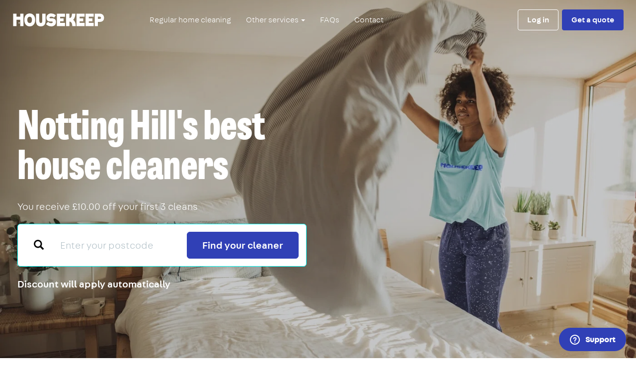

--- FILE ---
content_type: text/html; charset=utf-8
request_url: https://housekeep.com/home-cleaning/regular-cleaning/locations-local/london/notting-hill/
body_size: 39245
content:










<!DOCTYPE html>
<html lang="en">
  <head>
    <meta charset="utf-8" />
    <meta http-equiv="X-UA-Compatible" content="IE=edge" />
    <meta name="viewport" content="width=device-width, initial-scale=1, user-scalable=yes, viewport-fit=cover" />

    
    <title>Notting Hill House Cleaners | Try Notting Hill&#x27;s Best Cleaning Service | Housekeep</title>

    
    <meta name="description"
          content="Find a local house cleaner in Notting Hill. Book a regular daily, weekly or fortnightly home clean. Notting Hill&#x27;s best domestic cleaning service.">

    
    
    <link rel="shortcut icon" href="//d17x34b9fcvxk7.cloudfront.net/static/marketing/images/favicon.ico" />
    <link rel="apple-touch-icon" sizes="180x180" href="//d17x34b9fcvxk7.cloudfront.net/static/marketing/images/apple-touch-icon.png" />
    <link rel="icon" type="image/png" sizes="32x32" href="//d17x34b9fcvxk7.cloudfront.net/static/marketing/images/favicon-32x32.png" />
    <link rel="icon" type="image/png" sizes="16x16" href="//d17x34b9fcvxk7.cloudfront.net/static/marketing/images/favicon-16x16.png" />

    
    <link rel="dns-prefetch" href="https://ajax.googleapis.com" />
    <link rel="dns-prefetch" href="https://www.googletagmanager.com" />
    <link rel="dns-prefetch" href="https://www.google-analytics.com" />
    <link rel="dns-prefetch" href="https://connect.facebook.net" />

    
    
  
<meta property="og:type" content="website" />
<meta property="og:url" content="https://housekeep.com/home-cleaning/regular-cleaning/locations-local/london/notting-hill/" />
<meta property="og:title" content="Notting Hill House Cleaners | Try Notting Hill&#x27;s Best Cleaning Service | Housekeep" />
<meta property="og:description" content="Find a local house cleaner in Notting Hill. Book a regular daily, weekly or fortnightly home clean. Notting Hill&#x27;s best domestic cleaning service." />

  <meta property="og:image" content="https://d21dfqs8hl0txa.cloudfront.net/services/main/Hero_HK_Skaking_duvet_making_bed_Tshirt_colour.webp.1200x630_q85_crop-smart.jpg" />



    <meta property="twitter:account_id" content="4503599629264742" />

     

    
    

    
    <meta name="keywords" content="housekeep, cleaning services, cleaners london, clean, housekeeping, online" />

    
    <meta name="p:domain_verify" content="d0360f6aba791b0f68f0a332de251076"/>
    <meta name="norton-safeweb-site-verification" content="s5w0do2yw23yhkjlgmaarrnn104jocsu3j-4mq1a-eihvty2taluv373j7fovmy63gxi8t51-yhjnec16ygcl08hz8hc8juypd9m59p4z10hnd9obhk05d0599936kdl" />

    
    

    

    
    
  
  <!-- Alpine JS -->
  <script src="https://cdn.jsdelivr.net/gh/alpinejs/alpine@v2.x.x/dist/alpine.js" defer></script>
  <!-- TrustPilot Box -->
  <script type="text/javascript" src="//widget.trustpilot.com/bootstrap/v5/tp.widget.bootstrap.min.js" async></script>

  
    <script type="application/ld+json">
{
  "@context": "http://schema.org/",
  "@graph": [
    {
      "@type": "Product",
      "name": "Cleaner in Notting Hill",
      "brand": "Housekeep",
      
      "aggregateRating": {
        "@type": "AggregateRating",
        "ratingValue": "4.7",
        "reviewCount": "34508"
      },
      
      "review": {
        "@type": "Review",
        "author": {
          "@type": "Person",
          "name": "N"
        },
        "datePublished": "2026-01-26",
        "description": "I&#x27;ve paid for twice the time and received half the quality from most cleaners I&#x27;ve booked in the past. Marisa was polite, respectful, thorough, and efficient - she was communicative …",
        "reviewRating": {
          "@type": "Rating",
          "bestRating": "5",
          "ratingValue": "5",
          "worstRating": "1"
        }
      }
      
    },
    {
      "@type": "LocalBusiness",
      "name": "Housekeep",
      "address": {
        "@type": "PostalAddress",
        "streetAddress": "105 Farringdon Road",
        "postalCode": "EC1R 3BU"
      },
      
      "areaServed": "Notting Hill"
      
    }
  ]
}
</script>

  
  


    
    


    
      
      <link href="//d17x34b9fcvxk7.cloudfront.net/static/marketing/css/marketing.min.css" rel="stylesheet">
    

    
    

<script>
  
    window.dataLayer = [{}];
  

  /**
   * Return the last value pushed to the data layer matching the given key.
   */
  window.getDataLayerValue = function(key) {
    var value;

    [].concat(window.dataLayer).reverse().some(function(obj) {
      if(obj.hasOwnProperty(key)) {
        value = obj[key];
        return true;
      }
    });

    return value;
  };
</script>



  <noscript><iframe src="//www.googletagmanager.com/ns.html?id=GTM-MBTRTX"
  height="0" width="0" style="display:none;visibility:hidden"></iframe></noscript>
  <script>(function(w,d,s,l,i){w[l]=w[l]||[];w[l].push({'gtm.start':
  new Date().getTime(),event:'gtm.js'});var f=d.getElementsByTagName(s)[0],
  j=d.createElement(s),dl=l!='dataLayer'?'&l='+l:'';j.async=true;j.src=
  '//www.googletagmanager.com/gtm.js?id='+i+dl;f.parentNode.insertBefore(j,f);
  })(window,document,'script','dataLayer','GTM-MBTRTX');
</script>



    
    <script type="text/javascript">
      window.STATIC_URL = "//d17x34b9fcvxk7.cloudfront.net/static/";
      window.STATIC_HOST = "//d17x34b9fcvxk7.cloudfront.net";
      window.CONTACT = {
        phone: "0203 434 3080",
        email: "hello@housekeep.com",
        websiteForm: "/contact/enquiry/",
        twitter: "housekeep",
      };
      window.STRIPE_PUBLISHABLE_KEY = "pk_live_G4aVmHQ5ezotHsaFc33DZdEK";
      window.ZENDESK_CHAT_WIDGET_KEY = "8dd8638f-a2cf-4be2-b862-d6e58d15a761";
      window.ZENDESK_CHAT_ORIGIN_FIELD_ID = "31266026038685";
    </script>

    
      
      <script>
        window.dataLayer.push({
          couponCode: "LOCAL10",
          couponDescription: "You receive £10.00 off your first 3 cleans"
        });
      </script>
    

    
    


  <!-- begin Convert Experiences code--><script type="text/javascript" src="//cdn-4.convertexperiments.com/v1/js/1002628-10025662.js?environment=production"></script><!-- end Convert Experiences code -->



  </head>

  <body class="body landing"
        ng-app="">

    
    


  <noscript>
    <iframe src="//www.googletagmanager.com/ns.html?id=GTM-MBTRTX"
            height="0" width="0" style="display:none;visibility:hidden">
    </iframe>
  </noscript>


    
    <div id="top-of-page"></div>

    

    

      
  
  











<nav
  id="housekeep-navbar"
  class="navbar navbar-fixed-top navbar-inverse"
>
  <div class="container-fluid">
    
      <div class="navbar-header">
        
          <button type="button" class="navbar-toggle collapsed" data-toggle="collapse" data-target="#housekeep-navbar-nav">
            <span class="sr-only">Toggle navigation</span>
            <span class="icon-bar"></span>
            <span class="icon-bar"></span>
            <span class="icon-bar"></span>
          </button>
        
        <a class="navbar-brand" href="/">
          <svg id="Layer_1" data-name="Layer 1" xmlns="http://www.w3.org/2000/svg" viewBox="0 0 917.7 130.45"><path d="M707.16,78.5V49.9h-36V33.23s3.22.07,3.28,0h45.82a.19.19,0,0,0,.19-.18V2.2H638.85V127.38a0,0,0,0,0,0,0h81.61a0,0,0,0,0,0,0V95.24H671.19V78.68h36Z" fill="#fff"/><path d="M799.43,78.44V49.84a0,0,0,0,0,0,0h-36V33.17s3.22.07,3.28,0h45.82a.18.18,0,0,0,.18-.18V2.15H731.12V127.32s0,0,0,0h81.61V95.19H763.46V78.63h36Z" fill="#fff"/><path d="M70.84,2.13v30H33.21v-30H0V127.54H33.21v-64H70.84c0,3.62,0,60.09,0,64h33.22c0-3.71,0-121.39,0-125.41H70.84Z" fill="#fff"/><circle cx="59.98" cy="95.54" r="5.43" fill="#fff"/><path d="M351.73,84.69l-20.2,23.2,3.42,3.25c13.48,13.69,31.76,19.63,52.12,19.23,25.64-.52,46.28-17.79,45-46.76-1.1-26.06-21.23-36-46.69-34.79l-5.39.29c-11.08.52-12.45-2.65-12.63-7-.22-4.88,3.67-8.91,14.25-9.41,8.77-.42,20.24,1.58,27.23,7.51l3.51,2.62,2.27-2.89,16.47-21.51-4.78-3.68A71.06,71.06,0,0,0,381.86,0c-27.3.49-47.24,18.56-46.06,46.27,1.2,28.23,20.83,36.48,46.61,35.26l4.8-.23c10.08-.47,11.56,2.79,11.67,7.09s-2.72,8.81-13,9.3c-11.74.55-21.64-2.07-30.94-10.33Z" fill="#fff"/><path d="M473.35,49.91V33.26h49.09a.18.18,0,0,0,.18-.18V2.23H441V127.42h81.61v-32a.19.19,0,0,0-.18-.19H473.35V78.71h35.78a.19.19,0,0,0,.19-.18V49.93h-32.7Z" fill="#fff"/><path d="M259.89,2.23H230.54V76c0,36.92,16.72,54.42,48.4,54.42,29.07,0,47.95-17.5,47.95-54.42V2.23h-33V72.68c0,17-5,24.39-14.79,24.44-9.4,0-15.59-7.46-15.59-24.44V2.23Z" fill="#fff"/><path d="M605.72,64.39h0l1.84-1.89C624.64,43.66,628,15.07,628.14,2.16H593.9l-.35,4.33c0,.06,0,.25,0,.54s0,.34,0,.55c-.32,3.16-2.13,18.68-6.2,26.54-3.44,6.66-9.84,12.29-18.53,12.29l-1.37-.07V45.09c0-4.75,0-21.44,0-25.13V2.16H533.7V127.42h33.7V82.51a20,20,0,0,1,9.33,1.58,27.65,27.65,0,0,1,5.79,3.76c9.37,7.87,13.55,19.24,14,39.57h34.87S635.44,86.73,605.72,64.39Z" fill="#fff"/><path d="M112.24,65.24c0-37.85,18.88-65.2,54.38-65.2S222,27.39,222,65.24s-19.89,65.21-55.4,65.21S112.24,103.1,112.24,65.24Zm30.28,0c0,18.12,7.51,31.55,24.1,31.55s22.6-13.43,22.6-31.55-6-31.55-22.6-31.55S142.52,47.13,142.52,65.24Z" fill="#fff"/><path d="M855.73,53.38a.24.24,0,0,1,0,.08v.09s0,0,0,0Z" fill="#fff"/><path d="M908.59,16.74C900.17,6,886.27,2.18,873.08,2.18H823.4v125.3h32.33V85.32c9.56,0,16.8,0,16.84,0,15.1.14,32-4.37,39.86-18.43C920.76,52.05,919,30.05,908.59,16.74Zm-24,35C881.09,55.26,874.4,55,869.85,55c0,0-6.49,0-14.14-.14V53.55s0,0,0-.09V33h14.15c4.55,0,10.18,0,14,3C888.11,39.48,888.55,47.86,884.63,51.75Z" fill="#fff"/></svg>
          <span class="sr-only">Housekeep</span>
        </a>
      </div>

      <div class="collapse navbar-collapse" id="housekeep-navbar-nav">

        <div class="text-right nav-collapsed-visible navbar-close">
          <button type="button" class="btn btn-primary btn-link" data-toggle="collapse" data-target="#housekeep-navbar-nav">
            <img src="//d17x34b9fcvxk7.cloudfront.net/static/marketing/images/icons/close.svg" alt="Close menu" />
          </button>
        </div>

        
          
            <ul class="nav navbar-nav">
              <li>
                <a href="/">Regular home cleaning</a>
              </li>
              <li class="dropdown">
                <a
                  href="#"
                  class="dropdown-toggle"
                  data-toggle="dropdown"
                  role="button"
                  aria-haspopup="true"
                  aria-expanded="false"
                >
                  Other services <span class="caret"></span>
                </a>
                <ul class="dropdown-menu">
                  
                    <!-- Ensure that the 'Gardening' page is listed before 'Tradespeople' -->
                    

                    <li class="active">
                      <a href="/home-cleaning/">Home cleaning</a>
                    </li>
                  
                    <!-- Ensure that the 'Gardening' page is listed before 'Tradespeople' -->
                    

                    <li class="">
                      <a href="/one-off-cleaning/">One-off cleaning</a>
                    </li>
                  
                    <!-- Ensure that the 'Gardening' page is listed before 'Tradespeople' -->
                    
                      <li>
                        <a href="/tradespeople/gardener/regions-all/">Gardening</a>
                      </li>
                    

                    <li class="">
                      <a href="/tradespeople/">Tradespeople</a>
                    </li>
                  
                </ul>
              </li>
              <li>
                <a href="https://housekeep.zendesk.com/hc/en-gb/categories/115000168752" target="_blank">FAQs</a>
              </li>
              <li>
                <a href="/contact/">Contact</a>
              </li>
            </ul>
          
        

        <div class="navbar-right">
          
            <a href="/auth/login" class="btn btn-outline navbar-btn">Log in</a>

            

            
              <a href="/signup/" class="btn btn-primary navbar-btn">Get a quote</a>
            
          
        </div>

      </div>
    
  </div>
</nav>



  
  









<section class="hero">

  <picture>
    
      <source type="image/webp" media="(max-width: 480px)" srcset=https://d21dfqs8hl0txa.cloudfront.net/services/main/Hero_HK_Skaking_duvet_making_bed_Tshirt_colour_sm_960px_2024_12_16.webp />
      <source type="image/webp" srcset="https://d21dfqs8hl0txa.cloudfront.net/services/main/Hero_HK_Skaking_duvet_making_bed_Tshirt_colour.webp.1400x1000_q85_crop-smart.webp" />
    
    <img 
      role="presentation"
      class="hero-background hero-background-fade"
      src="//d17x34b9fcvxk7.cloudfront.net/static/marketing/images/hero-backgrounds/regular-cleaning.jpg" 
      alt="Notting Hill&#x27;s best house cleaners"
    />
  </picture>

  <div class="hero-flex">
    <div class="container">

      <!--.hero-trustpilot -->
      <div class="hero-trustpilot trustpilot-link-disabled">
  <!-- TrustBox widget - Micro Star -->
  <div
    class="trustpilot-widget"
    data-locale="en-GB"
    data-template-id="5419b732fbfb950b10de65e5"
    data-businessunit-id="53959d38000064000578e59f"
    data-style-height="18px"
    data-style-width="271px"
    data-theme="dark"
  >
    <a
      href="https://uk.trustpilot.com/review/housekeep.com"
      target="_blank"
      rel="noopener"
      >Trustpilot</a
    >
  </div>
<!-- End TrustBox widget -->
</div>
      <!--/.hero-trustpilot-->

      

        <h1 class="hero-heading mb-5 hidden-xs">
          
            Notting Hill's best house&nbsp;cleaners
          
        </h1>

        <h1 class="hero-heading mb-5 hidden-sm hidden-md hidden-lg">
          
            Notting Hill&#x27;s best house cleaners
          
        </h1>

        

          <p class="hero-sub">
            
              You receive £10.00 off your first 3 cleans
            
          </p>

          <form
  class="find-cleaner-form form-inline"
  method="GET"
  action="/signup/quote"
>
  <div class="form-group">
    <div class="input-group input-group-lg">
      <span class="input-group-addon hidden-xs">
        <i class="glyphicon glyphicon-search"></i>
      </span>
      <input
        class="form-control"
        type="text"
        name="postcode"
        placeholder="Enter your postcode"
      />
    </div>
    <!--/.input-group-->
  </div>
  <!--/.form-group-->

  <button class="btn btn-primary btn-lg" type="submit">
    <span class="sr-only">Search</span>
    <i class="glyphicon glyphicon-search visible-xs-inline-block"></i>
    
      <span class="hidden-xs find-cleaner-form-btn-text">Find your cleaner</span>
    
  </button>
</form>


          
            <p class="mt-5">
              <strong>Discount will apply automatically</strong>
            </p>
          

        
      
    </div>
    <!--/.container-->
  </div>
  <!--/.hero-flex-->
</section>



  
    

<section class="featured-in">
  <div class="container">
    <div class="flex flex-wrap space-between align-center">
      <p class="featured-in-heading strong text-center">We&rsquo;ve featured in</p>
      <img
        src="//d17x34b9fcvxk7.cloudfront.net/static/svg/logo__the-guardian.svg"
        class="featured-in-left"
        alt="The Guardian"
        loading="lazy"
      />
      <img
        src="//d17x34b9fcvxk7.cloudfront.net/static/svg/logo__the-times-2.svg"
        class="featured-in-middle"
        alt="The Times"
        loading="lazy"
      />
      
       <img
          src="//d17x34b9fcvxk7.cloudfront.net/static/svg/logo__ct-awards.svg"
          class="featured-in-right"
          alt="Clean & Tidy Awards"
          loading="lazy"
        />
      
    </div>
    <!--/.flex-->
  </div>
  <!--/.container-->
</section>

  


      
      

      <main role="main">
        

  
  
    


  <section class="section">
    <div class="container">
      <p class="text-muted large text-center">How it works</p>

      <h2 class="section-heading mb-12 text-center">
        How to find your cleaner in Notting Hill
      </h2>

      <div class="row flex flex-wrap flex-center row-gutter-large">
        
          <div class="col-sm-4 mb-8">
            



<div class="text-center">
  <p class="strong large">1. Match</p>
  <p class="mx-auto max-width-320">
    Just enter your postcode. We’ll pair you with the best local cleaner in Notting Hill and give you a&nbsp;price
  </p>
</div>
<!--/.text-center-->
          </div>
          <!--/.col-->
        
          <div class="col-sm-4 mb-8">
            



<div class="text-center">
  <p class="strong large">2. Manage</p>
  <p class="mx-auto max-width-320">
    Customise and schedule your clean - every week or whenever suits you. You’re in full&nbsp;control
  </p>
</div>
<!--/.text-center-->
          </div>
          <!--/.col-->
        
          <div class="col-sm-4 mb-8">
            



<div class="text-center">
  <p class="strong large">3. Marvel</p>
  <p class="mx-auto max-width-320">
    …at your spotless house and lack of stress. Plus there’s no hassle with cash - we’ll bill your card when the clean’s&nbsp;complete
  </p>
</div>
<!--/.text-center-->
          </div>
          <!--/.col-->
        
      </div>
      <!--/.row-->

    </div>
    <!--/.container-->
  </section>





  <section class="section section-bg-blue-25">
    <div class="container container-md">

      <h2 class="section-heading text-center mb-12">
        Why choose Housekeep?
      </h2>

      <div class="row row-gutter-large sm:mb-8">
        
          <div class="col-sm-6 mb-12">
            







<div class="flex flex-center">
  <div class="housekeeper-board">
    <div class="housekeeper-board-box">
      <div class="icon img-w-8 text-primary"><svg xmlns="http://www.w3.org/2000/svg" viewBox="0 0 40.19 30.92"><path fill="currentColor" d="M.39,17.09A90.58,90.58,0,0,1,11.15,30.18a1.51,1.51,0,0,0,2.07.53,1.93,1.93,0,0,0,.28-.22c7.92-10.08,16.34-19.75,26.19-28C41.17,1.25,39-.86,37.57.37c-9.85,8.26-18.27,17.93-26.19,28l2.36.3A96.15,96.15,0,0,0,2.55,15C1.21,13.58-.91,15.7.43,17.09Z"/></svg></div>
    </div>
    <!--/.housekeeper-board-box-->
    
      <img
        src="//d17x34b9fcvxk7.cloudfront.net/static/marketing/design-tokens/images/housekeepers/window-washer.svg"
        alt=""
        class="housekeeper-board-window-washer"
        loading="lazy"
      />

    
  </div>
  <!--/.housekeeper-board-->

  <div class="max-width-280">
    <h5 class="h6 mt-0 mb-4">Get a 5-star cleaner in Notting Hill</h5>
    <p>
      Every cleaner in Notting Hill is English-speaking, friendly and reliable. They've been vetted, background-checked & rated&nbsp;5-stars
    </p>
  </div>
</div>
<!--/.flex-->

          </div>

          

          <!--/.col-->
        
          <div class="col-sm-6 mb-12">
            







<div class="flex flex-center">
  <div class="housekeeper-board">
    <div class="housekeeper-board-box">
      <div class="icon img-w-8 text-primary"><svg xmlns="http://www.w3.org/2000/svg" viewBox="0 0 40.19 30.92"><path fill="currentColor" d="M.39,17.09A90.58,90.58,0,0,1,11.15,30.18a1.51,1.51,0,0,0,2.07.53,1.93,1.93,0,0,0,.28-.22c7.92-10.08,16.34-19.75,26.19-28C41.17,1.25,39-.86,37.57.37c-9.85,8.26-18.27,17.93-26.19,28l2.36.3A96.15,96.15,0,0,0,2.55,15C1.21,13.58-.91,15.7.43,17.09Z"/></svg></div>
    </div>
    <!--/.housekeeper-board-box-->
    
      <img
        src="//d17x34b9fcvxk7.cloudfront.net/static/marketing/design-tokens/images/housekeepers/picture-dewonker.svg"
        alt=""
        class="housekeeper-board-picture-dewonker"
        loading="lazy"
      />

    
  </div>
  <!--/.housekeeper-board-->

  <div class="max-width-280">
    <h5 class="h6 mt-0 mb-4">No minimum contract</h5>
    <p>
      When you book a recurring weekly or fortnightly clean in Notting Hill, you can change your cleaner or cancel your cleans at any&nbsp;time
    </p>
  </div>
</div>
<!--/.flex-->

          </div>

          
            <div class="clearfix hidden-xs"></div>
          

          <!--/.col-->
        
          <div class="col-sm-6 mb-12">
            







<div class="flex flex-center">
  <div class="housekeeper-board">
    <div class="housekeeper-board-box">
      <div class="icon img-w-8 text-primary"><svg xmlns="http://www.w3.org/2000/svg" viewBox="0 0 40.19 30.92"><path fill="currentColor" d="M.39,17.09A90.58,90.58,0,0,1,11.15,30.18a1.51,1.51,0,0,0,2.07.53,1.93,1.93,0,0,0,.28-.22c7.92-10.08,16.34-19.75,26.19-28C41.17,1.25,39-.86,37.57.37c-9.85,8.26-18.27,17.93-26.19,28l2.36.3A96.15,96.15,0,0,0,2.55,15C1.21,13.58-.91,15.7.43,17.09Z"/></svg></div>
    </div>
    <!--/.housekeeper-board-box-->
    
      <img
        src="//d17x34b9fcvxk7.cloudfront.net/static/marketing/images/illustrations/housekeeper-sheet-shaker-without-sheet.svg"
        alt=""
        class="housekeeper-board-sheet-shaker"
        loading="lazy"
      />

    
  </div>
  <!--/.housekeeper-board-->

  <div class="max-width-280">
    <h5 class="h6 mt-0 mb-4">Manage cleans online</h5>
    <p>
      You can add visits, skip visits, leave notes, and book extra services including ironing, laundry, fridge and oven&nbsp;cleaning
    </p>
  </div>
</div>
<!--/.flex-->

          </div>

          

          <!--/.col-->
        
          <div class="col-sm-6 mb-12">
            







<div class="flex flex-center">
  <div class="housekeeper-board">
    <div class="housekeeper-board-box">
      <div class="icon img-w-8 text-primary"><svg xmlns="http://www.w3.org/2000/svg" viewBox="0 0 40.19 30.92"><path fill="currentColor" d="M.39,17.09A90.58,90.58,0,0,1,11.15,30.18a1.51,1.51,0,0,0,2.07.53,1.93,1.93,0,0,0,.28-.22c7.92-10.08,16.34-19.75,26.19-28C41.17,1.25,39-.86,37.57.37c-9.85,8.26-18.27,17.93-26.19,28l2.36.3A96.15,96.15,0,0,0,2.55,15C1.21,13.58-.91,15.7.43,17.09Z"/></svg></div>
    </div>
    <!--/.housekeeper-board-box-->
    
      <img
        src="//d17x34b9fcvxk7.cloudfront.net/static/marketing/design-tokens/images/housekeepers/dust-buster.svg"
        alt=""
        class="housekeeper-board-dust-buster"
        loading="lazy"
      />
    
  </div>
  <!--/.housekeeper-board-->

  <div class="max-width-280">
    <h5 class="h6 mt-0 mb-4">Customise your clean</h5>
    <p>
      You can add notes and instructions, give your cleaner spare keys, and even chat to them directly using our&nbsp;app
    </p>
  </div>
</div>
<!--/.flex-->

          </div>

          
            <div class="clearfix hidden-xs"></div>
          

          <!--/.col-->
        
      </div>
      <!--/.row-->

    </div>
    <!--/.container-->
  </section>







  

  
    <section class="section section-bg-blue-25">
      <div class="container text-center">
        <p class="text-muted large">What you get with Housekeep</p>
        <h2 class="section-heading mb-8">
          What’s included in a regular clean?
        </h2>
      </div>
      <!--/.container-->

      <div
        class="slick-slider slick-slider-horizontal"
        data-slick='{
          "arrows": false,
          "dots": false,
          "autoplay": false,
          "infinite": false,
          "slidesToShow": 4,
          "slidesToScroll": 4,
          "swipe": false,
          "draggable": false,
          "variableWidth": false,
          "responsive": [
            {
              "breakpoint": 1200,
              "settings": {
                "slidesToShow": 1,
                "slidesToScroll": 1,
                "swipe": true,
                "draggable": true,
                "variableWidth": true
              }
            }
          ]
        }'
      >
        
          <div class="panel panel-default">
            <div class="panel-body content-normalize-headings content-list-tick content-no-margin-last-element">
              


  <picture>
    <source srcset="https://d21dfqs8hl0txa.cloudfront.net/whatsincluded/kitchen-bright.jpg.600x370_q85_crop-smart_upscale.webp" type="image/webp" />
    <img
    class="img-responsive mb-5"
    alt="Kitchen"
    src="https://d21dfqs8hl0txa.cloudfront.net/whatsincluded/kitchen-bright.jpg.600x370_q85_crop-smart_upscale.jpg"
    loading="lazy"
    />
  </picture>

<h4>Kitchen</h4>

<ul>
	<li>Wash dishes or load dishwasher</li>
	<li>Dust and wipe all accessible surfaces</li>
	<li>Wipe exterior of kitchen cupboards, oven and fridge</li>
	<li>Clean microwave interior and exterior</li>
	<li>Wipe switches and handles</li>
	<li>Scrub the hob</li>
	<li>Wipe countertops</li>
	<li>Clean the sink</li>
	<li>Put away clean dishes</li>
	<li>Take out rubbish and recycling</li>
	<li>Vacuum and mop floors</li>
</ul>

            </div>
            <!--/.panel-body-->
          </div>
          <!--/.panel-->
        
          <div class="panel panel-default">
            <div class="panel-body content-normalize-headings content-list-tick content-no-margin-last-element">
              


  <picture>
    <source srcset="https://d21dfqs8hl0txa.cloudfront.net/whatsincluded/bathroom-768.jpg.600x370_q85_crop-smart_upscale.webp" type="image/webp" />
    <img
    class="img-responsive mb-5"
    alt="Bathroom"
    src="https://d21dfqs8hl0txa.cloudfront.net/whatsincluded/bathroom-768.jpg.600x370_q85_crop-smart_upscale.jpg"
    loading="lazy"
    />
  </picture>

<h4>Bathroom</h4>

<ul>
	<li>Clean the toilet</li>
	<li>Scrub shower, bath and sink</li>
	<li>Clean cabinet exteriors, mirrors and fixtures</li>
	<li>Wipe switches and handles</li>
	<li>Empty rubbish bins</li>
	<li>Vacuum and mop floors</li>
</ul>

            </div>
            <!--/.panel-body-->
          </div>
          <!--/.panel-->
        
          <div class="panel panel-default">
            <div class="panel-body content-normalize-headings content-list-tick content-no-margin-last-element">
              


  <picture>
    <source srcset="https://d21dfqs8hl0txa.cloudfront.net/whatsincluded/living-room-768.jpg.600x370_q85_crop-smart_upscale.webp" type="image/webp" />
    <img
    class="img-responsive mb-5"
    alt="Living areas"
    src="https://d21dfqs8hl0txa.cloudfront.net/whatsincluded/living-room-768.jpg.600x370_q85_crop-smart_upscale.jpg"
    loading="lazy"
    />
  </picture>

<h4>Living room &amp; common areas</h4>

<ul>
	<li>Dust and wipe all accessible surfaces</li>
	<li>Wipe switches and handles</li>
	<li>Clean mirrors</li>
	<li>Empty rubbish bins</li>
	<li>Vacuum and mop floors</li>
</ul>

            </div>
            <!--/.panel-body-->
          </div>
          <!--/.panel-->
        
          <div class="panel panel-default">
            <div class="panel-body content-normalize-headings content-list-tick content-no-margin-last-element">
              


  <picture>
    <source srcset="https://d21dfqs8hl0txa.cloudfront.net/whatsincluded/bedroom-768.jpg.600x370_q85_crop-smart_upscale.webp" type="image/webp" />
    <img
    class="img-responsive mb-5"
    alt="Bedroom"
    src="https://d21dfqs8hl0txa.cloudfront.net/whatsincluded/bedroom-768.jpg.600x370_q85_crop-smart_upscale.jpg"
    loading="lazy"
    />
  </picture>

<h4>Bedrooms</h4>

<ul>
	<li>Dust and wipe all accessible surfaces</li>
	<li>Wipe switches and handles</li>
	<li>Clean mirrors</li>
	<li>Make the bed (leave fresh linen out if you would like us to change)</li>
	<li>Vacuum and mop floors</li>
</ul>

            </div>
            <!--/.panel-body-->
          </div>
          <!--/.panel-->
        
      </div>
      <!--/.slick-slider-->
    </section>

  



  

<section class="section section-bg-blue-500">
  <div class="container container-lg">
    <div class="row">
      <div class="col-sm-6 text-center sm:text-left">
        <p class="text-secondary large">
          
          Housekeep&rsquo;s extra tasks
          
        </p>
        <h2 class="section-heading">Customise your clean</h2>
          
          <p class="lead mb-10 max-width-320 sm:max-width-none mx-auto">
            Oven cleaning, inside the fridge, laundry, ironing, doing the dishes – your wish is our command.
            Add extra tasks in seconds through your online account.
          </p>
          
      </div>
      <!--/.col-->

      <div class="col-sm-6 sm:pull-right">
        <div class="section-iphone-screenshot">
          <picture>
            <source type="image/webp" srcset="//d17x34b9fcvxk7.cloudfront.net/static/marketing/images/iphone-extra-tasks.webp" />
            <img 
              class="img-responsive"
              src="//d17x34b9fcvxk7.cloudfront.net/static/marketing/images/iphone-extra-tasks.png" 
              alt="Housekeep extra tasks"
              loading="lazy"
            />
          </picture>
        </div>
        <!--/.section-iphone-screenshot-->
      </div>
      <!--/.col-->

      <div class="col-sm-6">
        <p class="mb-10 sm:mb-20 text-center sm:text-left">
          <a href="/signup/quote" class="btn btn-info btn-lg">
            Find your cleaner
          </a>
        </p>

        <div class="panel panel-inverse">
          <div class="panel-body">
            <p class="large strong">Special requests?</p>
            <p>
              Last minute addition? Forgotten something? You can send notes and
              instructions straight to your cleaner’s mobile app.
            </p>
          </div>
        </div>
        <!--/.panel-->
      </div>
      <!--/.col-->
    </div>
    <!--/.row-->
  </div>
  <!--/.container-->
</section>



  

  
  






  
  




  <section class="section" id="mapSection">
    <div class="container">
      <h2 class="section-heading text-center mb-8">
        Join our happy customers in Notting&nbsp;Hill
      </h2>

      <div class="embed-responsive embed-responsive-16by9 mb-8" data-lazyloadclass="map-loader" id="clusterMapContainer">
        <div id="clusterMap" class="embed-responsive-item"></div>
      </div>
      <!--/.embed-responsive-->
      
      
        



<!-- Ratings cutoff is 4.2 -->

  <div class="panel panel-default">
    <div class="panel-body rating-stats-panel-body overflow-hidden">
      <div class="row row-gutter-large">
        <div class="col-sm-5 text-center">
          <p class="h1 headline rating-stats-heading my-0">4.7/5</p>

          <div class="text-secondary">
            <div class="icon img-w-10"><svg xmlns="http://www.w3.org/2000/svg" viewBox="0 0 99.21 99.21"><path d="M89.06 39.06H59.93L52.1 15 51 11.61a1.32 1.32 0 0 0-.84-1.11.83.83 0 0 0-.22-.08h-.64a1.78 1.78 0 0 0-.5.14 1.32 1.32 0 0 0-.8 1q-4 12.5-8.11 25c-.26.82-.53 1.64-.8 2.46H9.94a1.51 1.51 0 0 0-.75 2.79l21.43 15.62 2 1.47-7.86 24.24c-.39 1.19-.77 2.38-1.16 3.56a1.52 1.52 0 0 0 2.21 1.7L45.57 74l3.86-2.93 5.63 4.15.17.09L70.17 86.2l3 2.2c1.07.77 2.59-.51 2.21-1.7q-4.09-12.6-8.18-25.21l-.85-2.59L86.8 44.05l3-2.2a1.51 1.51 0 0 0-.74-2.79Z" fill="currentColor"/></svg></div>
            <div class="icon img-w-10"><svg xmlns="http://www.w3.org/2000/svg" viewBox="0 0 99.21 99.21"><path d="M89.06 39.06H59.93L52.1 15 51 11.61a1.32 1.32 0 0 0-.84-1.11.83.83 0 0 0-.22-.08h-.64a1.78 1.78 0 0 0-.5.14 1.32 1.32 0 0 0-.8 1q-4 12.5-8.11 25c-.26.82-.53 1.64-.8 2.46H9.94a1.51 1.51 0 0 0-.75 2.79l21.43 15.62 2 1.47-7.86 24.24c-.39 1.19-.77 2.38-1.16 3.56a1.52 1.52 0 0 0 2.21 1.7L45.57 74l3.86-2.93 5.63 4.15.17.09L70.17 86.2l3 2.2c1.07.77 2.59-.51 2.21-1.7q-4.09-12.6-8.18-25.21l-.85-2.59L86.8 44.05l3-2.2a1.51 1.51 0 0 0-.74-2.79Z" fill="currentColor"/></svg></div>
            <div class="icon img-w-10"><svg xmlns="http://www.w3.org/2000/svg" viewBox="0 0 99.21 99.21"><path d="M89.06 39.06H59.93L52.1 15 51 11.61a1.32 1.32 0 0 0-.84-1.11.83.83 0 0 0-.22-.08h-.64a1.78 1.78 0 0 0-.5.14 1.32 1.32 0 0 0-.8 1q-4 12.5-8.11 25c-.26.82-.53 1.64-.8 2.46H9.94a1.51 1.51 0 0 0-.75 2.79l21.43 15.62 2 1.47-7.86 24.24c-.39 1.19-.77 2.38-1.16 3.56a1.52 1.52 0 0 0 2.21 1.7L45.57 74l3.86-2.93 5.63 4.15.17.09L70.17 86.2l3 2.2c1.07.77 2.59-.51 2.21-1.7q-4.09-12.6-8.18-25.21l-.85-2.59L86.8 44.05l3-2.2a1.51 1.51 0 0 0-.74-2.79Z" fill="currentColor"/></svg></div>
            <div class="icon img-w-10"><svg xmlns="http://www.w3.org/2000/svg" viewBox="0 0 99.21 99.21"><path d="M89.06 39.06H59.93L52.1 15 51 11.61a1.32 1.32 0 0 0-.84-1.11.83.83 0 0 0-.22-.08h-.64a1.78 1.78 0 0 0-.5.14 1.32 1.32 0 0 0-.8 1q-4 12.5-8.11 25c-.26.82-.53 1.64-.8 2.46H9.94a1.51 1.51 0 0 0-.75 2.79l21.43 15.62 2 1.47-7.86 24.24c-.39 1.19-.77 2.38-1.16 3.56a1.52 1.52 0 0 0 2.21 1.7L45.57 74l3.86-2.93 5.63 4.15.17.09L70.17 86.2l3 2.2c1.07.77 2.59-.51 2.21-1.7q-4.09-12.6-8.18-25.21l-.85-2.59L86.8 44.05l3-2.2a1.51 1.51 0 0 0-.74-2.79Z" fill="currentColor"/></svg></div>
            <div class="icon img-w-10"><svg xmlns="http://www.w3.org/2000/svg" viewBox="0 0 99.21 99.21"><g><polygon points="13.71 40.77 40.16 40.77 49.49 12.14 57.39 41 63.16 41 63.16 78.34 49.6 69.04 25.18 86.92 34.37 58.16 13.71 43.19 13.71 40.77" fill="currentColor"/></g><g><path d="M89.06,39.06H59.93L52.1,15,51,11.61a1.32,1.32,0,0,0-.84-1.11.83.83,0,0,0-.22-.08H49.3a1.78,1.78,0,0,0-.5.14,1.32,1.32,0,0,0-.8,1q-4,12.5-8.11,25c-.26.82-.53,1.64-.8,2.46H9.94a1.51,1.51,0,0,0-.75,2.79L30.62,57.43l2,1.47L24.76,83.14c-.39,1.19-.77,2.38-1.16,3.56a1.52,1.52,0,0,0,2.21,1.7L45.57,74l3.86-2.93,5.63,4.15.17.09L70.17,86.2l3,2.2c1.07.77,2.59-.51,2.21-1.7Q71.29,74.1,67.2,61.49l-.85-2.59L86.8,44.05l3-2.2a1.51,1.51,0,0,0-.74-2.79ZM57.39,41h0l-.06-.23Zm6.15,14-2.67,2A2.05,2.05,0,0,0,60,59.21l6.92,18L53.25,69.65l-2.67-1.48a1.73,1.73,0,0,0-.31-.14h0a1.48,1.48,0,0,0-1.52,0L27.9,83.18q3.39-10.44,6.79-20.89c.38-1.18.77-2.37,1.15-3.56A1.53,1.53,0,0,0,35.15,57L14.55,42H40.16a1.55,1.55,0,0,0,1.45-1q3.28-10.11,6.56-20.22l4.94,19.64c.26,1,.53,2.1.79,3.14A2,2,0,0,0,55.83,45l21.06.16Z" fill="currentColor"/></g></svg></div>
          </div>

          <p class="lead text-muted mb-8 sm:mb-0">
            Based on 34,508 customer reviews
          </p>
        </div>
        <!--/.col-->

        <div class="col-sm-7 text-muted">
          <div class="flex align-center mb-4" data-stars="5">
            <div class="text-right rating-stats-label">
              5 stars
            </div>
            <div class="icon img-w-7 text-secondary ml-2 hidden-xs"><svg xmlns="http://www.w3.org/2000/svg" viewBox="0 0 99.21 99.21"><path d="M89.06 39.06H59.93L52.1 15 51 11.61a1.32 1.32 0 0 0-.84-1.11.83.83 0 0 0-.22-.08h-.64a1.78 1.78 0 0 0-.5.14 1.32 1.32 0 0 0-.8 1q-4 12.5-8.11 25c-.26.82-.53 1.64-.8 2.46H9.94a1.51 1.51 0 0 0-.75 2.79l21.43 15.62 2 1.47-7.86 24.24c-.39 1.19-.77 2.38-1.16 3.56a1.52 1.52 0 0 0 2.21 1.7L45.57 74l3.86-2.93 5.63 4.15.17.09L70.17 86.2l3 2.2c1.07.77 2.59-.51 2.21-1.7q-4.09-12.6-8.18-25.21l-.85-2.59L86.8 44.05l3-2.2a1.51 1.51 0 0 0-.74-2.79Z" fill="currentColor"/></svg></div>
            <div class="progress flex-grow mx-3">
              <div class="progress-bar progress-bar-info" style="width: 86.62918743479773%"></div>
            </div>
            <!--/.progress-->
            <div class="my-0 rating-stats-total">29,894</div>
          </div>
          <!--/.flex-->

          <div class="flex align-center mb-4" data-stars="4">
            <div class="text-right rating-stats-label">
              4 stars
            </div>
            <div class="icon img-w-7 text-secondary ml-2 hidden-xs"><svg xmlns="http://www.w3.org/2000/svg" viewBox="0 0 99.21 99.21"><path d="M89.06 39.06H59.93L52.1 15 51 11.61a1.32 1.32 0 0 0-.84-1.11.83.83 0 0 0-.22-.08h-.64a1.78 1.78 0 0 0-.5.14 1.32 1.32 0 0 0-.8 1q-4 12.5-8.11 25c-.26.82-.53 1.64-.8 2.46H9.94a1.51 1.51 0 0 0-.75 2.79l21.43 15.62 2 1.47-7.86 24.24c-.39 1.19-.77 2.38-1.16 3.56a1.52 1.52 0 0 0 2.21 1.7L45.57 74l3.86-2.93 5.63 4.15.17.09L70.17 86.2l3 2.2c1.07.77 2.59-.51 2.21-1.7q-4.09-12.6-8.18-25.21l-.85-2.59L86.8 44.05l3-2.2a1.51 1.51 0 0 0-.74-2.79Z" fill="currentColor"/></svg></div>
            <div class="progress flex-grow mx-3">
              <div class="progress-bar progress-bar-info" style="width: 5.749391445461922%"></div>
            </div>
            <!--/.progress-->
            <div class="my-0 rating-stats-total">1,984</div>
          </div>
          <!--/.flex-->

          <div class="flex align-center mb-4" data-stars="3">
            <div class="text-right rating-stats-label">
              3 stars
            </div>
            <div class="icon img-w-7 text-secondary ml-2 hidden-xs"><svg xmlns="http://www.w3.org/2000/svg" viewBox="0 0 99.21 99.21"><path d="M89.06 39.06H59.93L52.1 15 51 11.61a1.32 1.32 0 0 0-.84-1.11.83.83 0 0 0-.22-.08h-.64a1.78 1.78 0 0 0-.5.14 1.32 1.32 0 0 0-.8 1q-4 12.5-8.11 25c-.26.82-.53 1.64-.8 2.46H9.94a1.51 1.51 0 0 0-.75 2.79l21.43 15.62 2 1.47-7.86 24.24c-.39 1.19-.77 2.38-1.16 3.56a1.52 1.52 0 0 0 2.21 1.7L45.57 74l3.86-2.93 5.63 4.15.17.09L70.17 86.2l3 2.2c1.07.77 2.59-.51 2.21-1.7q-4.09-12.6-8.18-25.21l-.85-2.59L86.8 44.05l3-2.2a1.51 1.51 0 0 0-.74-2.79Z" fill="currentColor"/></svg></div>
            <div class="progress flex-grow mx-3">
              <div class="progress-bar progress-bar-info" style="width: 3.2050539005448013%"></div>
            </div>
            <!--/.progress-->
            <div class="my-0 rating-stats-total">1,106</div>
          </div>
          <!--/.flex-->

          <div class="flex align-center mb-4" data-stars="2">
            <div class="text-right rating-stats-label">
              2 stars
            </div>
            <div class="icon img-w-7 text-secondary ml-2 hidden-xs"><svg xmlns="http://www.w3.org/2000/svg" viewBox="0 0 99.21 99.21"><path d="M89.06 39.06H59.93L52.1 15 51 11.61a1.32 1.32 0 0 0-.84-1.11.83.83 0 0 0-.22-.08h-.64a1.78 1.78 0 0 0-.5.14 1.32 1.32 0 0 0-.8 1q-4 12.5-8.11 25c-.26.82-.53 1.64-.8 2.46H9.94a1.51 1.51 0 0 0-.75 2.79l21.43 15.62 2 1.47-7.86 24.24c-.39 1.19-.77 2.38-1.16 3.56a1.52 1.52 0 0 0 2.21 1.7L45.57 74l3.86-2.93 5.63 4.15.17.09L70.17 86.2l3 2.2c1.07.77 2.59-.51 2.21-1.7q-4.09-12.6-8.18-25.21l-.85-2.59L86.8 44.05l3-2.2a1.51 1.51 0 0 0-.74-2.79Z" fill="currentColor"/></svg></div>
            <div class="progress flex-grow mx-3">
              <div class="progress-bar progress-bar-info" style="width: 1.8778254317839342%"></div>
            </div>
            <!--/.progress-->
            <div class="my-0 rating-stats-total">648</div>
          </div>
          <!--/.flex-->

          <div class="flex align-center" data-stars="1">
            <div class="text-right rating-stats-label">
              1 star
            </div>
            <div class="icon img-w-7 text-secondary ml-2 hidden-xs"><svg xmlns="http://www.w3.org/2000/svg" viewBox="0 0 99.21 99.21"><path d="M89.06 39.06H59.93L52.1 15 51 11.61a1.32 1.32 0 0 0-.84-1.11.83.83 0 0 0-.22-.08h-.64a1.78 1.78 0 0 0-.5.14 1.32 1.32 0 0 0-.8 1q-4 12.5-8.11 25c-.26.82-.53 1.64-.8 2.46H9.94a1.51 1.51 0 0 0-.75 2.79l21.43 15.62 2 1.47-7.86 24.24c-.39 1.19-.77 2.38-1.16 3.56a1.52 1.52 0 0 0 2.21 1.7L45.57 74l3.86-2.93 5.63 4.15.17.09L70.17 86.2l3 2.2c1.07.77 2.59-.51 2.21-1.7q-4.09-12.6-8.18-25.21l-.85-2.59L86.8 44.05l3-2.2a1.51 1.51 0 0 0-.74-2.79Z" fill="currentColor"/></svg></div>
            <div class="progress flex-grow mx-3">
              <div class="progress-bar progress-bar-info" style="width: 2.538541787411615%"></div>
            </div>
            <!--/.progress-->
            <div class="my-0 rating-stats-total">876</div>
          </div>
          <!--/.flex-->
        </div>
        <!--/.col-->
      </div>
      <!--/.row-->
    </div>
    <!--/.panel-body-->
  </div>
  <!--/.panel-->


      
      
      
        







<div>


  
    <div class="row flex flex-wrap row-gutter-small">
  

  

  <div class="col-sm-4 mb-6 rating-list-col">

    <div class="panel panel-default panel-stretch my-0">
      <div class="panel-body h-100pc">

        <figure class="rating-figure h-100pc">
          <div class="text-secondary mb-2">
            <div class="icon img-w-7"><svg xmlns="http://www.w3.org/2000/svg" viewBox="0 0 99.21 99.21"><path d="M89.06 39.06H59.93L52.1 15 51 11.61a1.32 1.32 0 0 0-.84-1.11.83.83 0 0 0-.22-.08h-.64a1.78 1.78 0 0 0-.5.14 1.32 1.32 0 0 0-.8 1q-4 12.5-8.11 25c-.26.82-.53 1.64-.8 2.46H9.94a1.51 1.51 0 0 0-.75 2.79l21.43 15.62 2 1.47-7.86 24.24c-.39 1.19-.77 2.38-1.16 3.56a1.52 1.52 0 0 0 2.21 1.7L45.57 74l3.86-2.93 5.63 4.15.17.09L70.17 86.2l3 2.2c1.07.77 2.59-.51 2.21-1.7q-4.09-12.6-8.18-25.21l-.85-2.59L86.8 44.05l3-2.2a1.51 1.51 0 0 0-.74-2.79Z" fill="currentColor"/></svg></div>
            <div class="icon img-w-7"><svg xmlns="http://www.w3.org/2000/svg" viewBox="0 0 99.21 99.21"><path d="M89.06 39.06H59.93L52.1 15 51 11.61a1.32 1.32 0 0 0-.84-1.11.83.83 0 0 0-.22-.08h-.64a1.78 1.78 0 0 0-.5.14 1.32 1.32 0 0 0-.8 1q-4 12.5-8.11 25c-.26.82-.53 1.64-.8 2.46H9.94a1.51 1.51 0 0 0-.75 2.79l21.43 15.62 2 1.47-7.86 24.24c-.39 1.19-.77 2.38-1.16 3.56a1.52 1.52 0 0 0 2.21 1.7L45.57 74l3.86-2.93 5.63 4.15.17.09L70.17 86.2l3 2.2c1.07.77 2.59-.51 2.21-1.7q-4.09-12.6-8.18-25.21l-.85-2.59L86.8 44.05l3-2.2a1.51 1.51 0 0 0-.74-2.79Z" fill="currentColor"/></svg></div>
            <div class="icon img-w-7"><svg xmlns="http://www.w3.org/2000/svg" viewBox="0 0 99.21 99.21"><path d="M89.06 39.06H59.93L52.1 15 51 11.61a1.32 1.32 0 0 0-.84-1.11.83.83 0 0 0-.22-.08h-.64a1.78 1.78 0 0 0-.5.14 1.32 1.32 0 0 0-.8 1q-4 12.5-8.11 25c-.26.82-.53 1.64-.8 2.46H9.94a1.51 1.51 0 0 0-.75 2.79l21.43 15.62 2 1.47-7.86 24.24c-.39 1.19-.77 2.38-1.16 3.56a1.52 1.52 0 0 0 2.21 1.7L45.57 74l3.86-2.93 5.63 4.15.17.09L70.17 86.2l3 2.2c1.07.77 2.59-.51 2.21-1.7q-4.09-12.6-8.18-25.21l-.85-2.59L86.8 44.05l3-2.2a1.51 1.51 0 0 0-.74-2.79Z" fill="currentColor"/></svg></div>
            <div class="icon img-w-7"><svg xmlns="http://www.w3.org/2000/svg" viewBox="0 0 99.21 99.21"><path d="M89.06 39.06H59.93L52.1 15 51 11.61a1.32 1.32 0 0 0-.84-1.11.83.83 0 0 0-.22-.08h-.64a1.78 1.78 0 0 0-.5.14 1.32 1.32 0 0 0-.8 1q-4 12.5-8.11 25c-.26.82-.53 1.64-.8 2.46H9.94a1.51 1.51 0 0 0-.75 2.79l21.43 15.62 2 1.47-7.86 24.24c-.39 1.19-.77 2.38-1.16 3.56a1.52 1.52 0 0 0 2.21 1.7L45.57 74l3.86-2.93 5.63 4.15.17.09L70.17 86.2l3 2.2c1.07.77 2.59-.51 2.21-1.7q-4.09-12.6-8.18-25.21l-.85-2.59L86.8 44.05l3-2.2a1.51 1.51 0 0 0-.74-2.79Z" fill="currentColor"/></svg></div>
            <div class="icon img-w-7"><svg xmlns="http://www.w3.org/2000/svg" viewBox="0 0 99.21 99.21"><path d="M89.06 39.06H59.93L52.1 15 51 11.61a1.32 1.32 0 0 0-.84-1.11.83.83 0 0 0-.22-.08h-.64a1.78 1.78 0 0 0-.5.14 1.32 1.32 0 0 0-.8 1q-4 12.5-8.11 25c-.26.82-.53 1.64-.8 2.46H9.94a1.51 1.51 0 0 0-.75 2.79l21.43 15.62 2 1.47-7.86 24.24c-.39 1.19-.77 2.38-1.16 3.56a1.52 1.52 0 0 0 2.21 1.7L45.57 74l3.86-2.93 5.63 4.15.17.09L70.17 86.2l3 2.2c1.07.77 2.59-.51 2.21-1.7q-4.09-12.6-8.18-25.21l-.85-2.59L86.8 44.05l3-2.2a1.51 1.51 0 0 0-.74-2.79Z" fill="currentColor"/></svg></div>
          </div>

          <blockquote class="mb-4">
            I&#x27;ve paid for twice the time and received half the quality from most cleaners I&#x27;ve booked in the past.

Marisa was polite, respectful, thorough, and efficient - she was communicative throughout and her punctuality was faultless. I was so impressed that I am tipping her more money than there is even an option for. Truly a pleasure to have booked her.
          </blockquote>

          <figcaption class="flex flex-wrap align-center">
            <span class="mr-4">4 days ago</span>
            <cite class="mr-4 inline-flex">
              <div class="icon img-w-5 text-primary"><svg xmlns="http://www.w3.org/2000/svg" viewBox="0 0 99.21 99.21"><path d="M84.12 48.68a34.78 34.78 0 0 1-61.68 22.07 34.79 34.79 0 0 1 33.69-56.19A35.14 35.14 0 0 1 83.7 43.23a34.32 34.32 0 0 1 .42 5.45 1.5 1.5 0 0 0 3 0A38.2 38.2 0 0 0 62.4 13.22 37.79 37.79 0 0 0 17 68.17a37.77 37.77 0 0 0 69.65-13.58 40.36 40.36 0 0 0 .47-5.91 1.5 1.5 0 0 0-3 0Z" fill="currentColor"/><path d="M47.86 12.46c19.08 1.06 33.66 16.87 33.66 36.22a36.3 36.3 0 0 1-32.08 36.18s33.93-1.24 36.18-36.18c0 0-.19-36.18-37.76-36.22Z" fill="currentColor"/><path d="M47.86 14a34.28 34.28 0 0 1 29.93 22.18 35.61 35.61 0 0 1-8.29 37.56 34.57 34.57 0 0 1-20.06 9.62c-1.87.22-2 3.08 0 3a41.3 41.3 0 0 0 12.88-2.87c8.6-3.29 16-9.22 20.29-17.49 3.35-6.49 5.14-14.13 4.14-21.41a42.44 42.44 0 0 0-7.28-19.06C73.2 16.84 63.54 12.24 53 11.2c-1.71-.2-3.42-.2-5.14-.2a1.5 1.5 0 0 0 0 3c10.41 0 20.7 3.17 27.62 11.3a38.27 38.27 0 0 1 8.13 18.46c0 .28.09.57.14.86l.06.41v.16c.06.47.11.94.16 1.42s.11 1.2.12 1.8a35.69 35.69 0 0 1-2.66 13 33.71 33.71 0 0 1-18 18.47 43.88 43.88 0 0 1-9 2.87c-.59.12-1.18.23-1.78.33l-.75.12h-.41c-.59.07-1.21.07-1.79.18h-.24v3A38.09 38.09 0 0 0 81.31 60a38.51 38.51 0 0 0-11.2-40 37.25 37.25 0 0 0-22.25-9c-1.93-.16-1.92 2.84 0 3Z" fill="currentColor"/><path d="M29.84 50.12A90.47 90.47 0 0 1 40.6 63.21a1.51 1.51 0 0 0 2.35.31c7.92-10.08 16.34-19.75 26.19-28 1.48-1.24-.65-3.35-2.12-2.12-9.85 8.26-18.27 17.93-26.19 28l2.36.3A95.08 95.08 0 0 0 32 48c-1.34-1.39-3.46.73-2.12 2.12Z" fill="currentColor"/></svg></div>
              N
            </cite>
            <span class="inline-flex">
              <div class="icon img-w-5 text-primary"><svg xmlns="http://www.w3.org/2000/svg" viewBox="0 0 99.21 99.21"><path d="M49.79 12A24.07 24.07 0 0 1 71 25.05a23.15 23.15 0 0 1 2.57 11.22 1.27 1.27 0 0 1-.08.54c-.08.42-.16.83-.26 1.25-.23 1-.5 2-.79 3a176.59 176.59 0 0 1-6.17 17.42 184.42 184.42 0 0 1-8.72 19 61.88 61.88 0 0 1-4.27 7 16.29 16.29 0 0 1-1.85 2.21 3.91 3.91 0 0 1-1.48 1.16c.11-.07.2 0-.11 0 .07-.2-.87.43.06 0-.09 0-.67-.27-.09 0a4.25 4.25 0 0 1-.81-.55c.38.26 0 0-.13-.12l-.5-.48a25.92 25.92 0 0 1-3.75-5 145.6 145.6 0 0 1-9-17.8c-2.7-6.13-5.19-12.39-7.33-18.73-.75-2.32-1.48-4.57-2-7-.09-.4-.17-.78-.24-1.16 0-.1-.11-.69-.07-.41s0-.24 0-.32a21.86 21.86 0 0 1 .44-5.17A24.06 24.06 0 0 1 43.17 13a24.68 24.68 0 0 1 6.62-1l-1.74-1.74a1.74 1.74 0 1 0 3.48 0 1.78 1.78 0 0 0-1.74-1.74 27.65 27.65 0 0 0-23.64 13.6 26.48 26.48 0 0 0-3.69 13.72 22.65 22.65 0 0 0 1.07 5.59A165.07 165.07 0 0 0 30.23 60a190.85 190.85 0 0 0 9.64 20.4 57.07 57.07 0 0 0 4.65 7.17c1.16 1.4 2.45 3 4.22 3.56 4.07 1.24 7.48-4.65 9.2-7.39a136.68 136.68 0 0 0 9.46-18.95c2.78-6.53 5.37-13.16 7.53-19.91a58.76 58.76 0 0 0 1.85-6.76 21.25 21.25 0 0 0-.71-9.57 27.55 27.55 0 0 0-19.17-19 28.49 28.49 0 0 0-7.11-1 1.74 1.74 0 0 0 0 3.48Z" fill="currentColor"/><path d="M58.19 43.36a11.95 11.95 0 1 1 0-16.9 11.93 11.93 0 0 1 0 16.9c-1.56 1.6.9 4.07 2.46 2.46a15.65 15.65 0 0 0 3.07-17.44 15.41 15.41 0 1 0-3 17.48c1.54-1.56-.93-4.03-2.53-2.5Z" fill="currentColor"/><path d="M48.43 12.3c8 1.36 16 5.27 19.81 12.77a21.5 21.5 0 0 1 1.87 11.67 12.54 12.54 0 0 1-.18 1.72c-.15.94-.35 1.88-.57 2.81a166 166 0 0 1-5.11 17.18 168.22 168.22 0 0 1-7.49 18.69 50.65 50.65 0 0 1-4.34 7.61 13.9 13.9 0 0 1-1.84 2.07c-.34.3.07 0-.21.17l-.46.27c-.41.23.28-.07-.16.06s.35 0-.09 0c-2.24.06-2.24 3.54 0 3.48a6.5 6.5 0 0 0 4.5-2.67 35.38 35.38 0 0 0 4.18-6.42 145 145 0 0 0 8.28-19.47 189.77 189.77 0 0 0 5.8-18.84c1.42-5.8 2.08-12-.12-17.75-3.7-9.59-13.22-15.09-22.95-16.72-2.2-.38-3.14 3-.93 3.36Z" fill="currentColor"/><path d="M51.1 50.19a1.45 1.45 0 1 0-1.45-1.45 1.45 1.45 0 0 0 1.45 1.45ZM51 23.18a1.45 1.45 0 1 0-1.45-1.45A1.45 1.45 0 0 0 51 23.18Z" fill="currentColor"/></svg></div>
              West Kensington (W14)
            </span>
          </figcaption>
        </figure>

      </div>
      <!--/.panel-body-->
    </div>
    <!--/.panel-->

  </div>
  <!--/.col-->

  

  
  

  

  

  <div class="col-sm-4 mb-6 rating-list-col">

    <div class="panel panel-default panel-stretch my-0">
      <div class="panel-body h-100pc">

        <figure class="rating-figure h-100pc">
          <div class="text-secondary mb-2">
            <div class="icon img-w-7"><svg xmlns="http://www.w3.org/2000/svg" viewBox="0 0 99.21 99.21"><path d="M89.06 39.06H59.93L52.1 15 51 11.61a1.32 1.32 0 0 0-.84-1.11.83.83 0 0 0-.22-.08h-.64a1.78 1.78 0 0 0-.5.14 1.32 1.32 0 0 0-.8 1q-4 12.5-8.11 25c-.26.82-.53 1.64-.8 2.46H9.94a1.51 1.51 0 0 0-.75 2.79l21.43 15.62 2 1.47-7.86 24.24c-.39 1.19-.77 2.38-1.16 3.56a1.52 1.52 0 0 0 2.21 1.7L45.57 74l3.86-2.93 5.63 4.15.17.09L70.17 86.2l3 2.2c1.07.77 2.59-.51 2.21-1.7q-4.09-12.6-8.18-25.21l-.85-2.59L86.8 44.05l3-2.2a1.51 1.51 0 0 0-.74-2.79Z" fill="currentColor"/></svg></div>
            <div class="icon img-w-7"><svg xmlns="http://www.w3.org/2000/svg" viewBox="0 0 99.21 99.21"><path d="M89.06 39.06H59.93L52.1 15 51 11.61a1.32 1.32 0 0 0-.84-1.11.83.83 0 0 0-.22-.08h-.64a1.78 1.78 0 0 0-.5.14 1.32 1.32 0 0 0-.8 1q-4 12.5-8.11 25c-.26.82-.53 1.64-.8 2.46H9.94a1.51 1.51 0 0 0-.75 2.79l21.43 15.62 2 1.47-7.86 24.24c-.39 1.19-.77 2.38-1.16 3.56a1.52 1.52 0 0 0 2.21 1.7L45.57 74l3.86-2.93 5.63 4.15.17.09L70.17 86.2l3 2.2c1.07.77 2.59-.51 2.21-1.7q-4.09-12.6-8.18-25.21l-.85-2.59L86.8 44.05l3-2.2a1.51 1.51 0 0 0-.74-2.79Z" fill="currentColor"/></svg></div>
            <div class="icon img-w-7"><svg xmlns="http://www.w3.org/2000/svg" viewBox="0 0 99.21 99.21"><path d="M89.06 39.06H59.93L52.1 15 51 11.61a1.32 1.32 0 0 0-.84-1.11.83.83 0 0 0-.22-.08h-.64a1.78 1.78 0 0 0-.5.14 1.32 1.32 0 0 0-.8 1q-4 12.5-8.11 25c-.26.82-.53 1.64-.8 2.46H9.94a1.51 1.51 0 0 0-.75 2.79l21.43 15.62 2 1.47-7.86 24.24c-.39 1.19-.77 2.38-1.16 3.56a1.52 1.52 0 0 0 2.21 1.7L45.57 74l3.86-2.93 5.63 4.15.17.09L70.17 86.2l3 2.2c1.07.77 2.59-.51 2.21-1.7q-4.09-12.6-8.18-25.21l-.85-2.59L86.8 44.05l3-2.2a1.51 1.51 0 0 0-.74-2.79Z" fill="currentColor"/></svg></div>
            <div class="icon img-w-7"><svg xmlns="http://www.w3.org/2000/svg" viewBox="0 0 99.21 99.21"><path d="M89.06 39.06H59.93L52.1 15 51 11.61a1.32 1.32 0 0 0-.84-1.11.83.83 0 0 0-.22-.08h-.64a1.78 1.78 0 0 0-.5.14 1.32 1.32 0 0 0-.8 1q-4 12.5-8.11 25c-.26.82-.53 1.64-.8 2.46H9.94a1.51 1.51 0 0 0-.75 2.79l21.43 15.62 2 1.47-7.86 24.24c-.39 1.19-.77 2.38-1.16 3.56a1.52 1.52 0 0 0 2.21 1.7L45.57 74l3.86-2.93 5.63 4.15.17.09L70.17 86.2l3 2.2c1.07.77 2.59-.51 2.21-1.7q-4.09-12.6-8.18-25.21l-.85-2.59L86.8 44.05l3-2.2a1.51 1.51 0 0 0-.74-2.79Z" fill="currentColor"/></svg></div>
            <div class="icon img-w-7"><svg xmlns="http://www.w3.org/2000/svg" viewBox="0 0 99.21 99.21"><path d="M89.06 39.06H59.93L52.1 15 51 11.61a1.32 1.32 0 0 0-.84-1.11.83.83 0 0 0-.22-.08h-.64a1.78 1.78 0 0 0-.5.14 1.32 1.32 0 0 0-.8 1q-4 12.5-8.11 25c-.26.82-.53 1.64-.8 2.46H9.94a1.51 1.51 0 0 0-.75 2.79l21.43 15.62 2 1.47-7.86 24.24c-.39 1.19-.77 2.38-1.16 3.56a1.52 1.52 0 0 0 2.21 1.7L45.57 74l3.86-2.93 5.63 4.15.17.09L70.17 86.2l3 2.2c1.07.77 2.59-.51 2.21-1.7q-4.09-12.6-8.18-25.21l-.85-2.59L86.8 44.05l3-2.2a1.51 1.51 0 0 0-.74-2.79Z" fill="currentColor"/></svg></div>
          </div>

          <blockquote class="mb-4">
            Nahida is very good and whenever we have to call a housekeep, we always go with Nahida. So you can understand how good she is!
          </blockquote>

          <figcaption class="flex flex-wrap align-center">
            <span class="mr-4">6 days ago</span>
            <cite class="mr-4 inline-flex">
              <div class="icon img-w-5 text-primary"><svg xmlns="http://www.w3.org/2000/svg" viewBox="0 0 99.21 99.21"><path d="M84.12 48.68a34.78 34.78 0 0 1-61.68 22.07 34.79 34.79 0 0 1 33.69-56.19A35.14 35.14 0 0 1 83.7 43.23a34.32 34.32 0 0 1 .42 5.45 1.5 1.5 0 0 0 3 0A38.2 38.2 0 0 0 62.4 13.22 37.79 37.79 0 0 0 17 68.17a37.77 37.77 0 0 0 69.65-13.58 40.36 40.36 0 0 0 .47-5.91 1.5 1.5 0 0 0-3 0Z" fill="currentColor"/><path d="M47.86 12.46c19.08 1.06 33.66 16.87 33.66 36.22a36.3 36.3 0 0 1-32.08 36.18s33.93-1.24 36.18-36.18c0 0-.19-36.18-37.76-36.22Z" fill="currentColor"/><path d="M47.86 14a34.28 34.28 0 0 1 29.93 22.18 35.61 35.61 0 0 1-8.29 37.56 34.57 34.57 0 0 1-20.06 9.62c-1.87.22-2 3.08 0 3a41.3 41.3 0 0 0 12.88-2.87c8.6-3.29 16-9.22 20.29-17.49 3.35-6.49 5.14-14.13 4.14-21.41a42.44 42.44 0 0 0-7.28-19.06C73.2 16.84 63.54 12.24 53 11.2c-1.71-.2-3.42-.2-5.14-.2a1.5 1.5 0 0 0 0 3c10.41 0 20.7 3.17 27.62 11.3a38.27 38.27 0 0 1 8.13 18.46c0 .28.09.57.14.86l.06.41v.16c.06.47.11.94.16 1.42s.11 1.2.12 1.8a35.69 35.69 0 0 1-2.66 13 33.71 33.71 0 0 1-18 18.47 43.88 43.88 0 0 1-9 2.87c-.59.12-1.18.23-1.78.33l-.75.12h-.41c-.59.07-1.21.07-1.79.18h-.24v3A38.09 38.09 0 0 0 81.31 60a38.51 38.51 0 0 0-11.2-40 37.25 37.25 0 0 0-22.25-9c-1.93-.16-1.92 2.84 0 3Z" fill="currentColor"/><path d="M29.84 50.12A90.47 90.47 0 0 1 40.6 63.21a1.51 1.51 0 0 0 2.35.31c7.92-10.08 16.34-19.75 26.19-28 1.48-1.24-.65-3.35-2.12-2.12-9.85 8.26-18.27 17.93-26.19 28l2.36.3A95.08 95.08 0 0 0 32 48c-1.34-1.39-3.46.73-2.12 2.12Z" fill="currentColor"/></svg></div>
              A
            </cite>
            <span class="inline-flex">
              <div class="icon img-w-5 text-primary"><svg xmlns="http://www.w3.org/2000/svg" viewBox="0 0 99.21 99.21"><path d="M49.79 12A24.07 24.07 0 0 1 71 25.05a23.15 23.15 0 0 1 2.57 11.22 1.27 1.27 0 0 1-.08.54c-.08.42-.16.83-.26 1.25-.23 1-.5 2-.79 3a176.59 176.59 0 0 1-6.17 17.42 184.42 184.42 0 0 1-8.72 19 61.88 61.88 0 0 1-4.27 7 16.29 16.29 0 0 1-1.85 2.21 3.91 3.91 0 0 1-1.48 1.16c.11-.07.2 0-.11 0 .07-.2-.87.43.06 0-.09 0-.67-.27-.09 0a4.25 4.25 0 0 1-.81-.55c.38.26 0 0-.13-.12l-.5-.48a25.92 25.92 0 0 1-3.75-5 145.6 145.6 0 0 1-9-17.8c-2.7-6.13-5.19-12.39-7.33-18.73-.75-2.32-1.48-4.57-2-7-.09-.4-.17-.78-.24-1.16 0-.1-.11-.69-.07-.41s0-.24 0-.32a21.86 21.86 0 0 1 .44-5.17A24.06 24.06 0 0 1 43.17 13a24.68 24.68 0 0 1 6.62-1l-1.74-1.74a1.74 1.74 0 1 0 3.48 0 1.78 1.78 0 0 0-1.74-1.74 27.65 27.65 0 0 0-23.64 13.6 26.48 26.48 0 0 0-3.69 13.72 22.65 22.65 0 0 0 1.07 5.59A165.07 165.07 0 0 0 30.23 60a190.85 190.85 0 0 0 9.64 20.4 57.07 57.07 0 0 0 4.65 7.17c1.16 1.4 2.45 3 4.22 3.56 4.07 1.24 7.48-4.65 9.2-7.39a136.68 136.68 0 0 0 9.46-18.95c2.78-6.53 5.37-13.16 7.53-19.91a58.76 58.76 0 0 0 1.85-6.76 21.25 21.25 0 0 0-.71-9.57 27.55 27.55 0 0 0-19.17-19 28.49 28.49 0 0 0-7.11-1 1.74 1.74 0 0 0 0 3.48Z" fill="currentColor"/><path d="M58.19 43.36a11.95 11.95 0 1 1 0-16.9 11.93 11.93 0 0 1 0 16.9c-1.56 1.6.9 4.07 2.46 2.46a15.65 15.65 0 0 0 3.07-17.44 15.41 15.41 0 1 0-3 17.48c1.54-1.56-.93-4.03-2.53-2.5Z" fill="currentColor"/><path d="M48.43 12.3c8 1.36 16 5.27 19.81 12.77a21.5 21.5 0 0 1 1.87 11.67 12.54 12.54 0 0 1-.18 1.72c-.15.94-.35 1.88-.57 2.81a166 166 0 0 1-5.11 17.18 168.22 168.22 0 0 1-7.49 18.69 50.65 50.65 0 0 1-4.34 7.61 13.9 13.9 0 0 1-1.84 2.07c-.34.3.07 0-.21.17l-.46.27c-.41.23.28-.07-.16.06s.35 0-.09 0c-2.24.06-2.24 3.54 0 3.48a6.5 6.5 0 0 0 4.5-2.67 35.38 35.38 0 0 0 4.18-6.42 145 145 0 0 0 8.28-19.47 189.77 189.77 0 0 0 5.8-18.84c1.42-5.8 2.08-12-.12-17.75-3.7-9.59-13.22-15.09-22.95-16.72-2.2-.38-3.14 3-.93 3.36Z" fill="currentColor"/><path d="M51.1 50.19a1.45 1.45 0 1 0-1.45-1.45 1.45 1.45 0 0 0 1.45 1.45ZM51 23.18a1.45 1.45 0 1 0-1.45-1.45A1.45 1.45 0 0 0 51 23.18Z" fill="currentColor"/></svg></div>
              Bayswater (W2)
            </span>
          </figcaption>
        </figure>

      </div>
      <!--/.panel-body-->
    </div>
    <!--/.panel-->

  </div>
  <!--/.col-->

  

  
  

  

  

  <div class="col-sm-4 mb-6 rating-list-col">

    <div class="panel panel-default panel-stretch my-0">
      <div class="panel-body h-100pc">

        <figure class="rating-figure h-100pc">
          <div class="text-secondary mb-2">
            <div class="icon img-w-7"><svg xmlns="http://www.w3.org/2000/svg" viewBox="0 0 99.21 99.21"><path d="M89.06 39.06H59.93L52.1 15 51 11.61a1.32 1.32 0 0 0-.84-1.11.83.83 0 0 0-.22-.08h-.64a1.78 1.78 0 0 0-.5.14 1.32 1.32 0 0 0-.8 1q-4 12.5-8.11 25c-.26.82-.53 1.64-.8 2.46H9.94a1.51 1.51 0 0 0-.75 2.79l21.43 15.62 2 1.47-7.86 24.24c-.39 1.19-.77 2.38-1.16 3.56a1.52 1.52 0 0 0 2.21 1.7L45.57 74l3.86-2.93 5.63 4.15.17.09L70.17 86.2l3 2.2c1.07.77 2.59-.51 2.21-1.7q-4.09-12.6-8.18-25.21l-.85-2.59L86.8 44.05l3-2.2a1.51 1.51 0 0 0-.74-2.79Z" fill="currentColor"/></svg></div>
            <div class="icon img-w-7"><svg xmlns="http://www.w3.org/2000/svg" viewBox="0 0 99.21 99.21"><path d="M89.06 39.06H59.93L52.1 15 51 11.61a1.32 1.32 0 0 0-.84-1.11.83.83 0 0 0-.22-.08h-.64a1.78 1.78 0 0 0-.5.14 1.32 1.32 0 0 0-.8 1q-4 12.5-8.11 25c-.26.82-.53 1.64-.8 2.46H9.94a1.51 1.51 0 0 0-.75 2.79l21.43 15.62 2 1.47-7.86 24.24c-.39 1.19-.77 2.38-1.16 3.56a1.52 1.52 0 0 0 2.21 1.7L45.57 74l3.86-2.93 5.63 4.15.17.09L70.17 86.2l3 2.2c1.07.77 2.59-.51 2.21-1.7q-4.09-12.6-8.18-25.21l-.85-2.59L86.8 44.05l3-2.2a1.51 1.51 0 0 0-.74-2.79Z" fill="currentColor"/></svg></div>
            <div class="icon img-w-7"><svg xmlns="http://www.w3.org/2000/svg" viewBox="0 0 99.21 99.21"><path d="M89.06 39.06H59.93L52.1 15 51 11.61a1.32 1.32 0 0 0-.84-1.11.83.83 0 0 0-.22-.08h-.64a1.78 1.78 0 0 0-.5.14 1.32 1.32 0 0 0-.8 1q-4 12.5-8.11 25c-.26.82-.53 1.64-.8 2.46H9.94a1.51 1.51 0 0 0-.75 2.79l21.43 15.62 2 1.47-7.86 24.24c-.39 1.19-.77 2.38-1.16 3.56a1.52 1.52 0 0 0 2.21 1.7L45.57 74l3.86-2.93 5.63 4.15.17.09L70.17 86.2l3 2.2c1.07.77 2.59-.51 2.21-1.7q-4.09-12.6-8.18-25.21l-.85-2.59L86.8 44.05l3-2.2a1.51 1.51 0 0 0-.74-2.79Z" fill="currentColor"/></svg></div>
            <div class="icon img-w-7"><svg xmlns="http://www.w3.org/2000/svg" viewBox="0 0 99.21 99.21"><path d="M89.06 39.06H59.93L52.1 15 51 11.61a1.32 1.32 0 0 0-.84-1.11.83.83 0 0 0-.22-.08h-.64a1.78 1.78 0 0 0-.5.14 1.32 1.32 0 0 0-.8 1q-4 12.5-8.11 25c-.26.82-.53 1.64-.8 2.46H9.94a1.51 1.51 0 0 0-.75 2.79l21.43 15.62 2 1.47-7.86 24.24c-.39 1.19-.77 2.38-1.16 3.56a1.52 1.52 0 0 0 2.21 1.7L45.57 74l3.86-2.93 5.63 4.15.17.09L70.17 86.2l3 2.2c1.07.77 2.59-.51 2.21-1.7q-4.09-12.6-8.18-25.21l-.85-2.59L86.8 44.05l3-2.2a1.51 1.51 0 0 0-.74-2.79Z" fill="currentColor"/></svg></div>
            <div class="icon img-w-7"><svg xmlns="http://www.w3.org/2000/svg" viewBox="0 0 99.21 99.21"><path d="M89.06 39.06H59.93L52.1 15 51 11.61a1.32 1.32 0 0 0-.84-1.11.83.83 0 0 0-.22-.08h-.64a1.78 1.78 0 0 0-.5.14 1.32 1.32 0 0 0-.8 1q-4 12.5-8.11 25c-.26.82-.53 1.64-.8 2.46H9.94a1.51 1.51 0 0 0-.75 2.79l21.43 15.62 2 1.47-7.86 24.24c-.39 1.19-.77 2.38-1.16 3.56a1.52 1.52 0 0 0 2.21 1.7L45.57 74l3.86-2.93 5.63 4.15.17.09L70.17 86.2l3 2.2c1.07.77 2.59-.51 2.21-1.7q-4.09-12.6-8.18-25.21l-.85-2.59L86.8 44.05l3-2.2a1.51 1.51 0 0 0-.74-2.79Z" fill="currentColor"/></svg></div>
          </div>

          <blockquote class="mb-4">
            Victor is a 10/10 cleaner who is an excellent communicator too.

We went through 4/5 cleaners before finding Victor and have happily stuck with him ever since.
          </blockquote>

          <figcaption class="flex flex-wrap align-center">
            <span class="mr-4">1 week ago</span>
            <cite class="mr-4 inline-flex">
              <div class="icon img-w-5 text-primary"><svg xmlns="http://www.w3.org/2000/svg" viewBox="0 0 99.21 99.21"><path d="M84.12 48.68a34.78 34.78 0 0 1-61.68 22.07 34.79 34.79 0 0 1 33.69-56.19A35.14 35.14 0 0 1 83.7 43.23a34.32 34.32 0 0 1 .42 5.45 1.5 1.5 0 0 0 3 0A38.2 38.2 0 0 0 62.4 13.22 37.79 37.79 0 0 0 17 68.17a37.77 37.77 0 0 0 69.65-13.58 40.36 40.36 0 0 0 .47-5.91 1.5 1.5 0 0 0-3 0Z" fill="currentColor"/><path d="M47.86 12.46c19.08 1.06 33.66 16.87 33.66 36.22a36.3 36.3 0 0 1-32.08 36.18s33.93-1.24 36.18-36.18c0 0-.19-36.18-37.76-36.22Z" fill="currentColor"/><path d="M47.86 14a34.28 34.28 0 0 1 29.93 22.18 35.61 35.61 0 0 1-8.29 37.56 34.57 34.57 0 0 1-20.06 9.62c-1.87.22-2 3.08 0 3a41.3 41.3 0 0 0 12.88-2.87c8.6-3.29 16-9.22 20.29-17.49 3.35-6.49 5.14-14.13 4.14-21.41a42.44 42.44 0 0 0-7.28-19.06C73.2 16.84 63.54 12.24 53 11.2c-1.71-.2-3.42-.2-5.14-.2a1.5 1.5 0 0 0 0 3c10.41 0 20.7 3.17 27.62 11.3a38.27 38.27 0 0 1 8.13 18.46c0 .28.09.57.14.86l.06.41v.16c.06.47.11.94.16 1.42s.11 1.2.12 1.8a35.69 35.69 0 0 1-2.66 13 33.71 33.71 0 0 1-18 18.47 43.88 43.88 0 0 1-9 2.87c-.59.12-1.18.23-1.78.33l-.75.12h-.41c-.59.07-1.21.07-1.79.18h-.24v3A38.09 38.09 0 0 0 81.31 60a38.51 38.51 0 0 0-11.2-40 37.25 37.25 0 0 0-22.25-9c-1.93-.16-1.92 2.84 0 3Z" fill="currentColor"/><path d="M29.84 50.12A90.47 90.47 0 0 1 40.6 63.21a1.51 1.51 0 0 0 2.35.31c7.92-10.08 16.34-19.75 26.19-28 1.48-1.24-.65-3.35-2.12-2.12-9.85 8.26-18.27 17.93-26.19 28l2.36.3A95.08 95.08 0 0 0 32 48c-1.34-1.39-3.46.73-2.12 2.12Z" fill="currentColor"/></svg></div>
              Ellis
            </cite>
            <span class="inline-flex">
              <div class="icon img-w-5 text-primary"><svg xmlns="http://www.w3.org/2000/svg" viewBox="0 0 99.21 99.21"><path d="M49.79 12A24.07 24.07 0 0 1 71 25.05a23.15 23.15 0 0 1 2.57 11.22 1.27 1.27 0 0 1-.08.54c-.08.42-.16.83-.26 1.25-.23 1-.5 2-.79 3a176.59 176.59 0 0 1-6.17 17.42 184.42 184.42 0 0 1-8.72 19 61.88 61.88 0 0 1-4.27 7 16.29 16.29 0 0 1-1.85 2.21 3.91 3.91 0 0 1-1.48 1.16c.11-.07.2 0-.11 0 .07-.2-.87.43.06 0-.09 0-.67-.27-.09 0a4.25 4.25 0 0 1-.81-.55c.38.26 0 0-.13-.12l-.5-.48a25.92 25.92 0 0 1-3.75-5 145.6 145.6 0 0 1-9-17.8c-2.7-6.13-5.19-12.39-7.33-18.73-.75-2.32-1.48-4.57-2-7-.09-.4-.17-.78-.24-1.16 0-.1-.11-.69-.07-.41s0-.24 0-.32a21.86 21.86 0 0 1 .44-5.17A24.06 24.06 0 0 1 43.17 13a24.68 24.68 0 0 1 6.62-1l-1.74-1.74a1.74 1.74 0 1 0 3.48 0 1.78 1.78 0 0 0-1.74-1.74 27.65 27.65 0 0 0-23.64 13.6 26.48 26.48 0 0 0-3.69 13.72 22.65 22.65 0 0 0 1.07 5.59A165.07 165.07 0 0 0 30.23 60a190.85 190.85 0 0 0 9.64 20.4 57.07 57.07 0 0 0 4.65 7.17c1.16 1.4 2.45 3 4.22 3.56 4.07 1.24 7.48-4.65 9.2-7.39a136.68 136.68 0 0 0 9.46-18.95c2.78-6.53 5.37-13.16 7.53-19.91a58.76 58.76 0 0 0 1.85-6.76 21.25 21.25 0 0 0-.71-9.57 27.55 27.55 0 0 0-19.17-19 28.49 28.49 0 0 0-7.11-1 1.74 1.74 0 0 0 0 3.48Z" fill="currentColor"/><path d="M58.19 43.36a11.95 11.95 0 1 1 0-16.9 11.93 11.93 0 0 1 0 16.9c-1.56 1.6.9 4.07 2.46 2.46a15.65 15.65 0 0 0 3.07-17.44 15.41 15.41 0 1 0-3 17.48c1.54-1.56-.93-4.03-2.53-2.5Z" fill="currentColor"/><path d="M48.43 12.3c8 1.36 16 5.27 19.81 12.77a21.5 21.5 0 0 1 1.87 11.67 12.54 12.54 0 0 1-.18 1.72c-.15.94-.35 1.88-.57 2.81a166 166 0 0 1-5.11 17.18 168.22 168.22 0 0 1-7.49 18.69 50.65 50.65 0 0 1-4.34 7.61 13.9 13.9 0 0 1-1.84 2.07c-.34.3.07 0-.21.17l-.46.27c-.41.23.28-.07-.16.06s.35 0-.09 0c-2.24.06-2.24 3.54 0 3.48a6.5 6.5 0 0 0 4.5-2.67 35.38 35.38 0 0 0 4.18-6.42 145 145 0 0 0 8.28-19.47 189.77 189.77 0 0 0 5.8-18.84c1.42-5.8 2.08-12-.12-17.75-3.7-9.59-13.22-15.09-22.95-16.72-2.2-.38-3.14 3-.93 3.36Z" fill="currentColor"/><path d="M51.1 50.19a1.45 1.45 0 1 0-1.45-1.45 1.45 1.45 0 0 0 1.45 1.45ZM51 23.18a1.45 1.45 0 1 0-1.45-1.45A1.45 1.45 0 0 0 51 23.18Z" fill="currentColor"/></svg></div>
              Holland Park (W14)
            </span>
          </figcaption>
        </figure>

      </div>
      <!--/.panel-body-->
    </div>
    <!--/.panel-->

  </div>
  <!--/.col-->

  
    </div>
    <!--/.row-->

    <div class="text-center mt-2 mb-6">
      <button
        class="btn btn-outline btn-lg btn-hide-when-expanded"
        type="button"
        data-toggle="collapse"
        data-target="#moreReviews"
        aria-expanded="false"
      >
        More reviews
      </button>
    </div>
  

  
  

  

  
    <div class="collapse" id="moreReviews">
      <div class="row flex flex-wrap row-gutter-small">
  

  <div class="col-sm-4 mb-6 rating-list-col">

    <div class="panel panel-default panel-stretch my-0">
      <div class="panel-body h-100pc">

        <figure class="rating-figure h-100pc">
          <div class="text-secondary mb-2">
            <div class="icon img-w-7"><svg xmlns="http://www.w3.org/2000/svg" viewBox="0 0 99.21 99.21"><path d="M89.06 39.06H59.93L52.1 15 51 11.61a1.32 1.32 0 0 0-.84-1.11.83.83 0 0 0-.22-.08h-.64a1.78 1.78 0 0 0-.5.14 1.32 1.32 0 0 0-.8 1q-4 12.5-8.11 25c-.26.82-.53 1.64-.8 2.46H9.94a1.51 1.51 0 0 0-.75 2.79l21.43 15.62 2 1.47-7.86 24.24c-.39 1.19-.77 2.38-1.16 3.56a1.52 1.52 0 0 0 2.21 1.7L45.57 74l3.86-2.93 5.63 4.15.17.09L70.17 86.2l3 2.2c1.07.77 2.59-.51 2.21-1.7q-4.09-12.6-8.18-25.21l-.85-2.59L86.8 44.05l3-2.2a1.51 1.51 0 0 0-.74-2.79Z" fill="currentColor"/></svg></div>
            <div class="icon img-w-7"><svg xmlns="http://www.w3.org/2000/svg" viewBox="0 0 99.21 99.21"><path d="M89.06 39.06H59.93L52.1 15 51 11.61a1.32 1.32 0 0 0-.84-1.11.83.83 0 0 0-.22-.08h-.64a1.78 1.78 0 0 0-.5.14 1.32 1.32 0 0 0-.8 1q-4 12.5-8.11 25c-.26.82-.53 1.64-.8 2.46H9.94a1.51 1.51 0 0 0-.75 2.79l21.43 15.62 2 1.47-7.86 24.24c-.39 1.19-.77 2.38-1.16 3.56a1.52 1.52 0 0 0 2.21 1.7L45.57 74l3.86-2.93 5.63 4.15.17.09L70.17 86.2l3 2.2c1.07.77 2.59-.51 2.21-1.7q-4.09-12.6-8.18-25.21l-.85-2.59L86.8 44.05l3-2.2a1.51 1.51 0 0 0-.74-2.79Z" fill="currentColor"/></svg></div>
            <div class="icon img-w-7"><svg xmlns="http://www.w3.org/2000/svg" viewBox="0 0 99.21 99.21"><path d="M89.06 39.06H59.93L52.1 15 51 11.61a1.32 1.32 0 0 0-.84-1.11.83.83 0 0 0-.22-.08h-.64a1.78 1.78 0 0 0-.5.14 1.32 1.32 0 0 0-.8 1q-4 12.5-8.11 25c-.26.82-.53 1.64-.8 2.46H9.94a1.51 1.51 0 0 0-.75 2.79l21.43 15.62 2 1.47-7.86 24.24c-.39 1.19-.77 2.38-1.16 3.56a1.52 1.52 0 0 0 2.21 1.7L45.57 74l3.86-2.93 5.63 4.15.17.09L70.17 86.2l3 2.2c1.07.77 2.59-.51 2.21-1.7q-4.09-12.6-8.18-25.21l-.85-2.59L86.8 44.05l3-2.2a1.51 1.51 0 0 0-.74-2.79Z" fill="currentColor"/></svg></div>
            <div class="icon img-w-7"><svg xmlns="http://www.w3.org/2000/svg" viewBox="0 0 99.21 99.21"><path d="M89.06 39.06H59.93L52.1 15 51 11.61a1.32 1.32 0 0 0-.84-1.11.83.83 0 0 0-.22-.08h-.64a1.78 1.78 0 0 0-.5.14 1.32 1.32 0 0 0-.8 1q-4 12.5-8.11 25c-.26.82-.53 1.64-.8 2.46H9.94a1.51 1.51 0 0 0-.75 2.79l21.43 15.62 2 1.47-7.86 24.24c-.39 1.19-.77 2.38-1.16 3.56a1.52 1.52 0 0 0 2.21 1.7L45.57 74l3.86-2.93 5.63 4.15.17.09L70.17 86.2l3 2.2c1.07.77 2.59-.51 2.21-1.7q-4.09-12.6-8.18-25.21l-.85-2.59L86.8 44.05l3-2.2a1.51 1.51 0 0 0-.74-2.79Z" fill="currentColor"/></svg></div>
            <div class="icon img-w-7"><svg xmlns="http://www.w3.org/2000/svg" viewBox="0 0 99.21 99.21"><path d="M89.06 39.06H59.93L52.1 15 51 11.61a1.32 1.32 0 0 0-.84-1.11.83.83 0 0 0-.22-.08h-.64a1.78 1.78 0 0 0-.5.14 1.32 1.32 0 0 0-.8 1q-4 12.5-8.11 25c-.26.82-.53 1.64-.8 2.46H9.94a1.51 1.51 0 0 0-.75 2.79l21.43 15.62 2 1.47-7.86 24.24c-.39 1.19-.77 2.38-1.16 3.56a1.52 1.52 0 0 0 2.21 1.7L45.57 74l3.86-2.93 5.63 4.15.17.09L70.17 86.2l3 2.2c1.07.77 2.59-.51 2.21-1.7q-4.09-12.6-8.18-25.21l-.85-2.59L86.8 44.05l3-2.2a1.51 1.51 0 0 0-.74-2.79Z" fill="currentColor"/></svg></div>
          </div>

          <blockquote class="mb-4">
            Bayarmaa is brilliant! I am very particular with my house cleaning  and trust me when I saw she is very meticulous and left everything sparkling clean. Very very satisfied 🙏🏻
          </blockquote>

          <figcaption class="flex flex-wrap align-center">
            <span class="mr-4">2 weeks ago</span>
            <cite class="mr-4 inline-flex">
              <div class="icon img-w-5 text-primary"><svg xmlns="http://www.w3.org/2000/svg" viewBox="0 0 99.21 99.21"><path d="M84.12 48.68a34.78 34.78 0 0 1-61.68 22.07 34.79 34.79 0 0 1 33.69-56.19A35.14 35.14 0 0 1 83.7 43.23a34.32 34.32 0 0 1 .42 5.45 1.5 1.5 0 0 0 3 0A38.2 38.2 0 0 0 62.4 13.22 37.79 37.79 0 0 0 17 68.17a37.77 37.77 0 0 0 69.65-13.58 40.36 40.36 0 0 0 .47-5.91 1.5 1.5 0 0 0-3 0Z" fill="currentColor"/><path d="M47.86 12.46c19.08 1.06 33.66 16.87 33.66 36.22a36.3 36.3 0 0 1-32.08 36.18s33.93-1.24 36.18-36.18c0 0-.19-36.18-37.76-36.22Z" fill="currentColor"/><path d="M47.86 14a34.28 34.28 0 0 1 29.93 22.18 35.61 35.61 0 0 1-8.29 37.56 34.57 34.57 0 0 1-20.06 9.62c-1.87.22-2 3.08 0 3a41.3 41.3 0 0 0 12.88-2.87c8.6-3.29 16-9.22 20.29-17.49 3.35-6.49 5.14-14.13 4.14-21.41a42.44 42.44 0 0 0-7.28-19.06C73.2 16.84 63.54 12.24 53 11.2c-1.71-.2-3.42-.2-5.14-.2a1.5 1.5 0 0 0 0 3c10.41 0 20.7 3.17 27.62 11.3a38.27 38.27 0 0 1 8.13 18.46c0 .28.09.57.14.86l.06.41v.16c.06.47.11.94.16 1.42s.11 1.2.12 1.8a35.69 35.69 0 0 1-2.66 13 33.71 33.71 0 0 1-18 18.47 43.88 43.88 0 0 1-9 2.87c-.59.12-1.18.23-1.78.33l-.75.12h-.41c-.59.07-1.21.07-1.79.18h-.24v3A38.09 38.09 0 0 0 81.31 60a38.51 38.51 0 0 0-11.2-40 37.25 37.25 0 0 0-22.25-9c-1.93-.16-1.92 2.84 0 3Z" fill="currentColor"/><path d="M29.84 50.12A90.47 90.47 0 0 1 40.6 63.21a1.51 1.51 0 0 0 2.35.31c7.92-10.08 16.34-19.75 26.19-28 1.48-1.24-.65-3.35-2.12-2.12-9.85 8.26-18.27 17.93-26.19 28l2.36.3A95.08 95.08 0 0 0 32 48c-1.34-1.39-3.46.73-2.12 2.12Z" fill="currentColor"/></svg></div>
              Gina
            </cite>
            <span class="inline-flex">
              <div class="icon img-w-5 text-primary"><svg xmlns="http://www.w3.org/2000/svg" viewBox="0 0 99.21 99.21"><path d="M49.79 12A24.07 24.07 0 0 1 71 25.05a23.15 23.15 0 0 1 2.57 11.22 1.27 1.27 0 0 1-.08.54c-.08.42-.16.83-.26 1.25-.23 1-.5 2-.79 3a176.59 176.59 0 0 1-6.17 17.42 184.42 184.42 0 0 1-8.72 19 61.88 61.88 0 0 1-4.27 7 16.29 16.29 0 0 1-1.85 2.21 3.91 3.91 0 0 1-1.48 1.16c.11-.07.2 0-.11 0 .07-.2-.87.43.06 0-.09 0-.67-.27-.09 0a4.25 4.25 0 0 1-.81-.55c.38.26 0 0-.13-.12l-.5-.48a25.92 25.92 0 0 1-3.75-5 145.6 145.6 0 0 1-9-17.8c-2.7-6.13-5.19-12.39-7.33-18.73-.75-2.32-1.48-4.57-2-7-.09-.4-.17-.78-.24-1.16 0-.1-.11-.69-.07-.41s0-.24 0-.32a21.86 21.86 0 0 1 .44-5.17A24.06 24.06 0 0 1 43.17 13a24.68 24.68 0 0 1 6.62-1l-1.74-1.74a1.74 1.74 0 1 0 3.48 0 1.78 1.78 0 0 0-1.74-1.74 27.65 27.65 0 0 0-23.64 13.6 26.48 26.48 0 0 0-3.69 13.72 22.65 22.65 0 0 0 1.07 5.59A165.07 165.07 0 0 0 30.23 60a190.85 190.85 0 0 0 9.64 20.4 57.07 57.07 0 0 0 4.65 7.17c1.16 1.4 2.45 3 4.22 3.56 4.07 1.24 7.48-4.65 9.2-7.39a136.68 136.68 0 0 0 9.46-18.95c2.78-6.53 5.37-13.16 7.53-19.91a58.76 58.76 0 0 0 1.85-6.76 21.25 21.25 0 0 0-.71-9.57 27.55 27.55 0 0 0-19.17-19 28.49 28.49 0 0 0-7.11-1 1.74 1.74 0 0 0 0 3.48Z" fill="currentColor"/><path d="M58.19 43.36a11.95 11.95 0 1 1 0-16.9 11.93 11.93 0 0 1 0 16.9c-1.56 1.6.9 4.07 2.46 2.46a15.65 15.65 0 0 0 3.07-17.44 15.41 15.41 0 1 0-3 17.48c1.54-1.56-.93-4.03-2.53-2.5Z" fill="currentColor"/><path d="M48.43 12.3c8 1.36 16 5.27 19.81 12.77a21.5 21.5 0 0 1 1.87 11.67 12.54 12.54 0 0 1-.18 1.72c-.15.94-.35 1.88-.57 2.81a166 166 0 0 1-5.11 17.18 168.22 168.22 0 0 1-7.49 18.69 50.65 50.65 0 0 1-4.34 7.61 13.9 13.9 0 0 1-1.84 2.07c-.34.3.07 0-.21.17l-.46.27c-.41.23.28-.07-.16.06s.35 0-.09 0c-2.24.06-2.24 3.54 0 3.48a6.5 6.5 0 0 0 4.5-2.67 35.38 35.38 0 0 0 4.18-6.42 145 145 0 0 0 8.28-19.47 189.77 189.77 0 0 0 5.8-18.84c1.42-5.8 2.08-12-.12-17.75-3.7-9.59-13.22-15.09-22.95-16.72-2.2-.38-3.14 3-.93 3.36Z" fill="currentColor"/><path d="M51.1 50.19a1.45 1.45 0 1 0-1.45-1.45 1.45 1.45 0 0 0 1.45 1.45ZM51 23.18a1.45 1.45 0 1 0-1.45-1.45A1.45 1.45 0 0 0 51 23.18Z" fill="currentColor"/></svg></div>
              Notting Hill (W2)
            </span>
          </figcaption>
        </figure>

      </div>
      <!--/.panel-body-->
    </div>
    <!--/.panel-->

  </div>
  <!--/.col-->

  

  
  

  

  

  <div class="col-sm-4 mb-6 rating-list-col">

    <div class="panel panel-default panel-stretch my-0">
      <div class="panel-body h-100pc">

        <figure class="rating-figure h-100pc">
          <div class="text-secondary mb-2">
            <div class="icon img-w-7"><svg xmlns="http://www.w3.org/2000/svg" viewBox="0 0 99.21 99.21"><path d="M89.06 39.06H59.93L52.1 15 51 11.61a1.32 1.32 0 0 0-.84-1.11.83.83 0 0 0-.22-.08h-.64a1.78 1.78 0 0 0-.5.14 1.32 1.32 0 0 0-.8 1q-4 12.5-8.11 25c-.26.82-.53 1.64-.8 2.46H9.94a1.51 1.51 0 0 0-.75 2.79l21.43 15.62 2 1.47-7.86 24.24c-.39 1.19-.77 2.38-1.16 3.56a1.52 1.52 0 0 0 2.21 1.7L45.57 74l3.86-2.93 5.63 4.15.17.09L70.17 86.2l3 2.2c1.07.77 2.59-.51 2.21-1.7q-4.09-12.6-8.18-25.21l-.85-2.59L86.8 44.05l3-2.2a1.51 1.51 0 0 0-.74-2.79Z" fill="currentColor"/></svg></div>
            <div class="icon img-w-7"><svg xmlns="http://www.w3.org/2000/svg" viewBox="0 0 99.21 99.21"><path d="M89.06 39.06H59.93L52.1 15 51 11.61a1.32 1.32 0 0 0-.84-1.11.83.83 0 0 0-.22-.08h-.64a1.78 1.78 0 0 0-.5.14 1.32 1.32 0 0 0-.8 1q-4 12.5-8.11 25c-.26.82-.53 1.64-.8 2.46H9.94a1.51 1.51 0 0 0-.75 2.79l21.43 15.62 2 1.47-7.86 24.24c-.39 1.19-.77 2.38-1.16 3.56a1.52 1.52 0 0 0 2.21 1.7L45.57 74l3.86-2.93 5.63 4.15.17.09L70.17 86.2l3 2.2c1.07.77 2.59-.51 2.21-1.7q-4.09-12.6-8.18-25.21l-.85-2.59L86.8 44.05l3-2.2a1.51 1.51 0 0 0-.74-2.79Z" fill="currentColor"/></svg></div>
            <div class="icon img-w-7"><svg xmlns="http://www.w3.org/2000/svg" viewBox="0 0 99.21 99.21"><path d="M89.06 39.06H59.93L52.1 15 51 11.61a1.32 1.32 0 0 0-.84-1.11.83.83 0 0 0-.22-.08h-.64a1.78 1.78 0 0 0-.5.14 1.32 1.32 0 0 0-.8 1q-4 12.5-8.11 25c-.26.82-.53 1.64-.8 2.46H9.94a1.51 1.51 0 0 0-.75 2.79l21.43 15.62 2 1.47-7.86 24.24c-.39 1.19-.77 2.38-1.16 3.56a1.52 1.52 0 0 0 2.21 1.7L45.57 74l3.86-2.93 5.63 4.15.17.09L70.17 86.2l3 2.2c1.07.77 2.59-.51 2.21-1.7q-4.09-12.6-8.18-25.21l-.85-2.59L86.8 44.05l3-2.2a1.51 1.51 0 0 0-.74-2.79Z" fill="currentColor"/></svg></div>
            <div class="icon img-w-7"><svg xmlns="http://www.w3.org/2000/svg" viewBox="0 0 99.21 99.21"><path d="M89.06 39.06H59.93L52.1 15 51 11.61a1.32 1.32 0 0 0-.84-1.11.83.83 0 0 0-.22-.08h-.64a1.78 1.78 0 0 0-.5.14 1.32 1.32 0 0 0-.8 1q-4 12.5-8.11 25c-.26.82-.53 1.64-.8 2.46H9.94a1.51 1.51 0 0 0-.75 2.79l21.43 15.62 2 1.47-7.86 24.24c-.39 1.19-.77 2.38-1.16 3.56a1.52 1.52 0 0 0 2.21 1.7L45.57 74l3.86-2.93 5.63 4.15.17.09L70.17 86.2l3 2.2c1.07.77 2.59-.51 2.21-1.7q-4.09-12.6-8.18-25.21l-.85-2.59L86.8 44.05l3-2.2a1.51 1.51 0 0 0-.74-2.79Z" fill="currentColor"/></svg></div>
            <div class="icon img-w-7"><svg xmlns="http://www.w3.org/2000/svg" viewBox="0 0 99.21 99.21"><path d="M89.06 39.06H59.93L52.1 15 51 11.61a1.32 1.32 0 0 0-.84-1.11.83.83 0 0 0-.22-.08h-.64a1.78 1.78 0 0 0-.5.14 1.32 1.32 0 0 0-.8 1q-4 12.5-8.11 25c-.26.82-.53 1.64-.8 2.46H9.94a1.51 1.51 0 0 0-.75 2.79l21.43 15.62 2 1.47-7.86 24.24c-.39 1.19-.77 2.38-1.16 3.56a1.52 1.52 0 0 0 2.21 1.7L45.57 74l3.86-2.93 5.63 4.15.17.09L70.17 86.2l3 2.2c1.07.77 2.59-.51 2.21-1.7q-4.09-12.6-8.18-25.21l-.85-2.59L86.8 44.05l3-2.2a1.51 1.51 0 0 0-.74-2.79Z" fill="currentColor"/></svg></div>
          </div>

          <blockquote class="mb-4">
            Claire was great very fast and efficient and managed clean in 90 mins way faster than other experiences I&#x27;ve had and she still did a great job. Would be interested if she&#x27;s free in having her again.
          </blockquote>

          <figcaption class="flex flex-wrap align-center">
            <span class="mr-4">2 weeks ago</span>
            <cite class="mr-4 inline-flex">
              <div class="icon img-w-5 text-primary"><svg xmlns="http://www.w3.org/2000/svg" viewBox="0 0 99.21 99.21"><path d="M84.12 48.68a34.78 34.78 0 0 1-61.68 22.07 34.79 34.79 0 0 1 33.69-56.19A35.14 35.14 0 0 1 83.7 43.23a34.32 34.32 0 0 1 .42 5.45 1.5 1.5 0 0 0 3 0A38.2 38.2 0 0 0 62.4 13.22 37.79 37.79 0 0 0 17 68.17a37.77 37.77 0 0 0 69.65-13.58 40.36 40.36 0 0 0 .47-5.91 1.5 1.5 0 0 0-3 0Z" fill="currentColor"/><path d="M47.86 12.46c19.08 1.06 33.66 16.87 33.66 36.22a36.3 36.3 0 0 1-32.08 36.18s33.93-1.24 36.18-36.18c0 0-.19-36.18-37.76-36.22Z" fill="currentColor"/><path d="M47.86 14a34.28 34.28 0 0 1 29.93 22.18 35.61 35.61 0 0 1-8.29 37.56 34.57 34.57 0 0 1-20.06 9.62c-1.87.22-2 3.08 0 3a41.3 41.3 0 0 0 12.88-2.87c8.6-3.29 16-9.22 20.29-17.49 3.35-6.49 5.14-14.13 4.14-21.41a42.44 42.44 0 0 0-7.28-19.06C73.2 16.84 63.54 12.24 53 11.2c-1.71-.2-3.42-.2-5.14-.2a1.5 1.5 0 0 0 0 3c10.41 0 20.7 3.17 27.62 11.3a38.27 38.27 0 0 1 8.13 18.46c0 .28.09.57.14.86l.06.41v.16c.06.47.11.94.16 1.42s.11 1.2.12 1.8a35.69 35.69 0 0 1-2.66 13 33.71 33.71 0 0 1-18 18.47 43.88 43.88 0 0 1-9 2.87c-.59.12-1.18.23-1.78.33l-.75.12h-.41c-.59.07-1.21.07-1.79.18h-.24v3A38.09 38.09 0 0 0 81.31 60a38.51 38.51 0 0 0-11.2-40 37.25 37.25 0 0 0-22.25-9c-1.93-.16-1.92 2.84 0 3Z" fill="currentColor"/><path d="M29.84 50.12A90.47 90.47 0 0 1 40.6 63.21a1.51 1.51 0 0 0 2.35.31c7.92-10.08 16.34-19.75 26.19-28 1.48-1.24-.65-3.35-2.12-2.12-9.85 8.26-18.27 17.93-26.19 28l2.36.3A95.08 95.08 0 0 0 32 48c-1.34-1.39-3.46.73-2.12 2.12Z" fill="currentColor"/></svg></div>
              K
            </cite>
            <span class="inline-flex">
              <div class="icon img-w-5 text-primary"><svg xmlns="http://www.w3.org/2000/svg" viewBox="0 0 99.21 99.21"><path d="M49.79 12A24.07 24.07 0 0 1 71 25.05a23.15 23.15 0 0 1 2.57 11.22 1.27 1.27 0 0 1-.08.54c-.08.42-.16.83-.26 1.25-.23 1-.5 2-.79 3a176.59 176.59 0 0 1-6.17 17.42 184.42 184.42 0 0 1-8.72 19 61.88 61.88 0 0 1-4.27 7 16.29 16.29 0 0 1-1.85 2.21 3.91 3.91 0 0 1-1.48 1.16c.11-.07.2 0-.11 0 .07-.2-.87.43.06 0-.09 0-.67-.27-.09 0a4.25 4.25 0 0 1-.81-.55c.38.26 0 0-.13-.12l-.5-.48a25.92 25.92 0 0 1-3.75-5 145.6 145.6 0 0 1-9-17.8c-2.7-6.13-5.19-12.39-7.33-18.73-.75-2.32-1.48-4.57-2-7-.09-.4-.17-.78-.24-1.16 0-.1-.11-.69-.07-.41s0-.24 0-.32a21.86 21.86 0 0 1 .44-5.17A24.06 24.06 0 0 1 43.17 13a24.68 24.68 0 0 1 6.62-1l-1.74-1.74a1.74 1.74 0 1 0 3.48 0 1.78 1.78 0 0 0-1.74-1.74 27.65 27.65 0 0 0-23.64 13.6 26.48 26.48 0 0 0-3.69 13.72 22.65 22.65 0 0 0 1.07 5.59A165.07 165.07 0 0 0 30.23 60a190.85 190.85 0 0 0 9.64 20.4 57.07 57.07 0 0 0 4.65 7.17c1.16 1.4 2.45 3 4.22 3.56 4.07 1.24 7.48-4.65 9.2-7.39a136.68 136.68 0 0 0 9.46-18.95c2.78-6.53 5.37-13.16 7.53-19.91a58.76 58.76 0 0 0 1.85-6.76 21.25 21.25 0 0 0-.71-9.57 27.55 27.55 0 0 0-19.17-19 28.49 28.49 0 0 0-7.11-1 1.74 1.74 0 0 0 0 3.48Z" fill="currentColor"/><path d="M58.19 43.36a11.95 11.95 0 1 1 0-16.9 11.93 11.93 0 0 1 0 16.9c-1.56 1.6.9 4.07 2.46 2.46a15.65 15.65 0 0 0 3.07-17.44 15.41 15.41 0 1 0-3 17.48c1.54-1.56-.93-4.03-2.53-2.5Z" fill="currentColor"/><path d="M48.43 12.3c8 1.36 16 5.27 19.81 12.77a21.5 21.5 0 0 1 1.87 11.67 12.54 12.54 0 0 1-.18 1.72c-.15.94-.35 1.88-.57 2.81a166 166 0 0 1-5.11 17.18 168.22 168.22 0 0 1-7.49 18.69 50.65 50.65 0 0 1-4.34 7.61 13.9 13.9 0 0 1-1.84 2.07c-.34.3.07 0-.21.17l-.46.27c-.41.23.28-.07-.16.06s.35 0-.09 0c-2.24.06-2.24 3.54 0 3.48a6.5 6.5 0 0 0 4.5-2.67 35.38 35.38 0 0 0 4.18-6.42 145 145 0 0 0 8.28-19.47 189.77 189.77 0 0 0 5.8-18.84c1.42-5.8 2.08-12-.12-17.75-3.7-9.59-13.22-15.09-22.95-16.72-2.2-.38-3.14 3-.93 3.36Z" fill="currentColor"/><path d="M51.1 50.19a1.45 1.45 0 1 0-1.45-1.45 1.45 1.45 0 0 0 1.45 1.45ZM51 23.18a1.45 1.45 0 1 0-1.45-1.45A1.45 1.45 0 0 0 51 23.18Z" fill="currentColor"/></svg></div>
              Westbourne Green (W2)
            </span>
          </figcaption>
        </figure>

      </div>
      <!--/.panel-body-->
    </div>
    <!--/.panel-->

  </div>
  <!--/.col-->

  

  
  

  

  

  <div class="col-sm-4 mb-6 rating-list-col">

    <div class="panel panel-default panel-stretch my-0">
      <div class="panel-body h-100pc">

        <figure class="rating-figure h-100pc">
          <div class="text-secondary mb-2">
            <div class="icon img-w-7"><svg xmlns="http://www.w3.org/2000/svg" viewBox="0 0 99.21 99.21"><path d="M89.06 39.06H59.93L52.1 15 51 11.61a1.32 1.32 0 0 0-.84-1.11.83.83 0 0 0-.22-.08h-.64a1.78 1.78 0 0 0-.5.14 1.32 1.32 0 0 0-.8 1q-4 12.5-8.11 25c-.26.82-.53 1.64-.8 2.46H9.94a1.51 1.51 0 0 0-.75 2.79l21.43 15.62 2 1.47-7.86 24.24c-.39 1.19-.77 2.38-1.16 3.56a1.52 1.52 0 0 0 2.21 1.7L45.57 74l3.86-2.93 5.63 4.15.17.09L70.17 86.2l3 2.2c1.07.77 2.59-.51 2.21-1.7q-4.09-12.6-8.18-25.21l-.85-2.59L86.8 44.05l3-2.2a1.51 1.51 0 0 0-.74-2.79Z" fill="currentColor"/></svg></div>
            <div class="icon img-w-7"><svg xmlns="http://www.w3.org/2000/svg" viewBox="0 0 99.21 99.21"><path d="M89.06 39.06H59.93L52.1 15 51 11.61a1.32 1.32 0 0 0-.84-1.11.83.83 0 0 0-.22-.08h-.64a1.78 1.78 0 0 0-.5.14 1.32 1.32 0 0 0-.8 1q-4 12.5-8.11 25c-.26.82-.53 1.64-.8 2.46H9.94a1.51 1.51 0 0 0-.75 2.79l21.43 15.62 2 1.47-7.86 24.24c-.39 1.19-.77 2.38-1.16 3.56a1.52 1.52 0 0 0 2.21 1.7L45.57 74l3.86-2.93 5.63 4.15.17.09L70.17 86.2l3 2.2c1.07.77 2.59-.51 2.21-1.7q-4.09-12.6-8.18-25.21l-.85-2.59L86.8 44.05l3-2.2a1.51 1.51 0 0 0-.74-2.79Z" fill="currentColor"/></svg></div>
            <div class="icon img-w-7"><svg xmlns="http://www.w3.org/2000/svg" viewBox="0 0 99.21 99.21"><path d="M89.06 39.06H59.93L52.1 15 51 11.61a1.32 1.32 0 0 0-.84-1.11.83.83 0 0 0-.22-.08h-.64a1.78 1.78 0 0 0-.5.14 1.32 1.32 0 0 0-.8 1q-4 12.5-8.11 25c-.26.82-.53 1.64-.8 2.46H9.94a1.51 1.51 0 0 0-.75 2.79l21.43 15.62 2 1.47-7.86 24.24c-.39 1.19-.77 2.38-1.16 3.56a1.52 1.52 0 0 0 2.21 1.7L45.57 74l3.86-2.93 5.63 4.15.17.09L70.17 86.2l3 2.2c1.07.77 2.59-.51 2.21-1.7q-4.09-12.6-8.18-25.21l-.85-2.59L86.8 44.05l3-2.2a1.51 1.51 0 0 0-.74-2.79Z" fill="currentColor"/></svg></div>
            <div class="icon img-w-7"><svg xmlns="http://www.w3.org/2000/svg" viewBox="0 0 99.21 99.21"><path d="M89.06 39.06H59.93L52.1 15 51 11.61a1.32 1.32 0 0 0-.84-1.11.83.83 0 0 0-.22-.08h-.64a1.78 1.78 0 0 0-.5.14 1.32 1.32 0 0 0-.8 1q-4 12.5-8.11 25c-.26.82-.53 1.64-.8 2.46H9.94a1.51 1.51 0 0 0-.75 2.79l21.43 15.62 2 1.47-7.86 24.24c-.39 1.19-.77 2.38-1.16 3.56a1.52 1.52 0 0 0 2.21 1.7L45.57 74l3.86-2.93 5.63 4.15.17.09L70.17 86.2l3 2.2c1.07.77 2.59-.51 2.21-1.7q-4.09-12.6-8.18-25.21l-.85-2.59L86.8 44.05l3-2.2a1.51 1.51 0 0 0-.74-2.79Z" fill="currentColor"/></svg></div>
            <div class="icon img-w-7"><svg xmlns="http://www.w3.org/2000/svg" viewBox="0 0 99.21 99.21"><path d="M89.06 39.06H59.93L52.1 15 51 11.61a1.32 1.32 0 0 0-.84-1.11.83.83 0 0 0-.22-.08h-.64a1.78 1.78 0 0 0-.5.14 1.32 1.32 0 0 0-.8 1q-4 12.5-8.11 25c-.26.82-.53 1.64-.8 2.46H9.94a1.51 1.51 0 0 0-.75 2.79l21.43 15.62 2 1.47-7.86 24.24c-.39 1.19-.77 2.38-1.16 3.56a1.52 1.52 0 0 0 2.21 1.7L45.57 74l3.86-2.93 5.63 4.15.17.09L70.17 86.2l3 2.2c1.07.77 2.59-.51 2.21-1.7q-4.09-12.6-8.18-25.21l-.85-2.59L86.8 44.05l3-2.2a1.51 1.51 0 0 0-.74-2.79Z" fill="currentColor"/></svg></div>
          </div>

          <blockquote class="mb-4">
            We hired Cristina for end of tenancy clean and she was punctual and did a great job, very patient and helpful! Recommended
          </blockquote>

          <figcaption class="flex flex-wrap align-center">
            <span class="mr-4">2 weeks ago</span>
            <cite class="mr-4 inline-flex">
              <div class="icon img-w-5 text-primary"><svg xmlns="http://www.w3.org/2000/svg" viewBox="0 0 99.21 99.21"><path d="M84.12 48.68a34.78 34.78 0 0 1-61.68 22.07 34.79 34.79 0 0 1 33.69-56.19A35.14 35.14 0 0 1 83.7 43.23a34.32 34.32 0 0 1 .42 5.45 1.5 1.5 0 0 0 3 0A38.2 38.2 0 0 0 62.4 13.22 37.79 37.79 0 0 0 17 68.17a37.77 37.77 0 0 0 69.65-13.58 40.36 40.36 0 0 0 .47-5.91 1.5 1.5 0 0 0-3 0Z" fill="currentColor"/><path d="M47.86 12.46c19.08 1.06 33.66 16.87 33.66 36.22a36.3 36.3 0 0 1-32.08 36.18s33.93-1.24 36.18-36.18c0 0-.19-36.18-37.76-36.22Z" fill="currentColor"/><path d="M47.86 14a34.28 34.28 0 0 1 29.93 22.18 35.61 35.61 0 0 1-8.29 37.56 34.57 34.57 0 0 1-20.06 9.62c-1.87.22-2 3.08 0 3a41.3 41.3 0 0 0 12.88-2.87c8.6-3.29 16-9.22 20.29-17.49 3.35-6.49 5.14-14.13 4.14-21.41a42.44 42.44 0 0 0-7.28-19.06C73.2 16.84 63.54 12.24 53 11.2c-1.71-.2-3.42-.2-5.14-.2a1.5 1.5 0 0 0 0 3c10.41 0 20.7 3.17 27.62 11.3a38.27 38.27 0 0 1 8.13 18.46c0 .28.09.57.14.86l.06.41v.16c.06.47.11.94.16 1.42s.11 1.2.12 1.8a35.69 35.69 0 0 1-2.66 13 33.71 33.71 0 0 1-18 18.47 43.88 43.88 0 0 1-9 2.87c-.59.12-1.18.23-1.78.33l-.75.12h-.41c-.59.07-1.21.07-1.79.18h-.24v3A38.09 38.09 0 0 0 81.31 60a38.51 38.51 0 0 0-11.2-40 37.25 37.25 0 0 0-22.25-9c-1.93-.16-1.92 2.84 0 3Z" fill="currentColor"/><path d="M29.84 50.12A90.47 90.47 0 0 1 40.6 63.21a1.51 1.51 0 0 0 2.35.31c7.92-10.08 16.34-19.75 26.19-28 1.48-1.24-.65-3.35-2.12-2.12-9.85 8.26-18.27 17.93-26.19 28l2.36.3A95.08 95.08 0 0 0 32 48c-1.34-1.39-3.46.73-2.12 2.12Z" fill="currentColor"/></svg></div>
              Michael
            </cite>
            <span class="inline-flex">
              <div class="icon img-w-5 text-primary"><svg xmlns="http://www.w3.org/2000/svg" viewBox="0 0 99.21 99.21"><path d="M49.79 12A24.07 24.07 0 0 1 71 25.05a23.15 23.15 0 0 1 2.57 11.22 1.27 1.27 0 0 1-.08.54c-.08.42-.16.83-.26 1.25-.23 1-.5 2-.79 3a176.59 176.59 0 0 1-6.17 17.42 184.42 184.42 0 0 1-8.72 19 61.88 61.88 0 0 1-4.27 7 16.29 16.29 0 0 1-1.85 2.21 3.91 3.91 0 0 1-1.48 1.16c.11-.07.2 0-.11 0 .07-.2-.87.43.06 0-.09 0-.67-.27-.09 0a4.25 4.25 0 0 1-.81-.55c.38.26 0 0-.13-.12l-.5-.48a25.92 25.92 0 0 1-3.75-5 145.6 145.6 0 0 1-9-17.8c-2.7-6.13-5.19-12.39-7.33-18.73-.75-2.32-1.48-4.57-2-7-.09-.4-.17-.78-.24-1.16 0-.1-.11-.69-.07-.41s0-.24 0-.32a21.86 21.86 0 0 1 .44-5.17A24.06 24.06 0 0 1 43.17 13a24.68 24.68 0 0 1 6.62-1l-1.74-1.74a1.74 1.74 0 1 0 3.48 0 1.78 1.78 0 0 0-1.74-1.74 27.65 27.65 0 0 0-23.64 13.6 26.48 26.48 0 0 0-3.69 13.72 22.65 22.65 0 0 0 1.07 5.59A165.07 165.07 0 0 0 30.23 60a190.85 190.85 0 0 0 9.64 20.4 57.07 57.07 0 0 0 4.65 7.17c1.16 1.4 2.45 3 4.22 3.56 4.07 1.24 7.48-4.65 9.2-7.39a136.68 136.68 0 0 0 9.46-18.95c2.78-6.53 5.37-13.16 7.53-19.91a58.76 58.76 0 0 0 1.85-6.76 21.25 21.25 0 0 0-.71-9.57 27.55 27.55 0 0 0-19.17-19 28.49 28.49 0 0 0-7.11-1 1.74 1.74 0 0 0 0 3.48Z" fill="currentColor"/><path d="M58.19 43.36a11.95 11.95 0 1 1 0-16.9 11.93 11.93 0 0 1 0 16.9c-1.56 1.6.9 4.07 2.46 2.46a15.65 15.65 0 0 0 3.07-17.44 15.41 15.41 0 1 0-3 17.48c1.54-1.56-.93-4.03-2.53-2.5Z" fill="currentColor"/><path d="M48.43 12.3c8 1.36 16 5.27 19.81 12.77a21.5 21.5 0 0 1 1.87 11.67 12.54 12.54 0 0 1-.18 1.72c-.15.94-.35 1.88-.57 2.81a166 166 0 0 1-5.11 17.18 168.22 168.22 0 0 1-7.49 18.69 50.65 50.65 0 0 1-4.34 7.61 13.9 13.9 0 0 1-1.84 2.07c-.34.3.07 0-.21.17l-.46.27c-.41.23.28-.07-.16.06s.35 0-.09 0c-2.24.06-2.24 3.54 0 3.48a6.5 6.5 0 0 0 4.5-2.67 35.38 35.38 0 0 0 4.18-6.42 145 145 0 0 0 8.28-19.47 189.77 189.77 0 0 0 5.8-18.84c1.42-5.8 2.08-12-.12-17.75-3.7-9.59-13.22-15.09-22.95-16.72-2.2-.38-3.14 3-.93 3.36Z" fill="currentColor"/><path d="M51.1 50.19a1.45 1.45 0 1 0-1.45-1.45 1.45 1.45 0 0 0 1.45 1.45ZM51 23.18a1.45 1.45 0 1 0-1.45-1.45A1.45 1.45 0 0 0 51 23.18Z" fill="currentColor"/></svg></div>
              Chelsea (SW10)
            </span>
          </figcaption>
        </figure>

      </div>
      <!--/.panel-body-->
    </div>
    <!--/.panel-->

  </div>
  <!--/.col-->

  

  
  

  

  

  <div class="col-sm-4 mb-6 rating-list-col">

    <div class="panel panel-default panel-stretch my-0">
      <div class="panel-body h-100pc">

        <figure class="rating-figure h-100pc">
          <div class="text-secondary mb-2">
            <div class="icon img-w-7"><svg xmlns="http://www.w3.org/2000/svg" viewBox="0 0 99.21 99.21"><path d="M89.06 39.06H59.93L52.1 15 51 11.61a1.32 1.32 0 0 0-.84-1.11.83.83 0 0 0-.22-.08h-.64a1.78 1.78 0 0 0-.5.14 1.32 1.32 0 0 0-.8 1q-4 12.5-8.11 25c-.26.82-.53 1.64-.8 2.46H9.94a1.51 1.51 0 0 0-.75 2.79l21.43 15.62 2 1.47-7.86 24.24c-.39 1.19-.77 2.38-1.16 3.56a1.52 1.52 0 0 0 2.21 1.7L45.57 74l3.86-2.93 5.63 4.15.17.09L70.17 86.2l3 2.2c1.07.77 2.59-.51 2.21-1.7q-4.09-12.6-8.18-25.21l-.85-2.59L86.8 44.05l3-2.2a1.51 1.51 0 0 0-.74-2.79Z" fill="currentColor"/></svg></div>
            <div class="icon img-w-7"><svg xmlns="http://www.w3.org/2000/svg" viewBox="0 0 99.21 99.21"><path d="M89.06 39.06H59.93L52.1 15 51 11.61a1.32 1.32 0 0 0-.84-1.11.83.83 0 0 0-.22-.08h-.64a1.78 1.78 0 0 0-.5.14 1.32 1.32 0 0 0-.8 1q-4 12.5-8.11 25c-.26.82-.53 1.64-.8 2.46H9.94a1.51 1.51 0 0 0-.75 2.79l21.43 15.62 2 1.47-7.86 24.24c-.39 1.19-.77 2.38-1.16 3.56a1.52 1.52 0 0 0 2.21 1.7L45.57 74l3.86-2.93 5.63 4.15.17.09L70.17 86.2l3 2.2c1.07.77 2.59-.51 2.21-1.7q-4.09-12.6-8.18-25.21l-.85-2.59L86.8 44.05l3-2.2a1.51 1.51 0 0 0-.74-2.79Z" fill="currentColor"/></svg></div>
            <div class="icon img-w-7"><svg xmlns="http://www.w3.org/2000/svg" viewBox="0 0 99.21 99.21"><path d="M89.06 39.06H59.93L52.1 15 51 11.61a1.32 1.32 0 0 0-.84-1.11.83.83 0 0 0-.22-.08h-.64a1.78 1.78 0 0 0-.5.14 1.32 1.32 0 0 0-.8 1q-4 12.5-8.11 25c-.26.82-.53 1.64-.8 2.46H9.94a1.51 1.51 0 0 0-.75 2.79l21.43 15.62 2 1.47-7.86 24.24c-.39 1.19-.77 2.38-1.16 3.56a1.52 1.52 0 0 0 2.21 1.7L45.57 74l3.86-2.93 5.63 4.15.17.09L70.17 86.2l3 2.2c1.07.77 2.59-.51 2.21-1.7q-4.09-12.6-8.18-25.21l-.85-2.59L86.8 44.05l3-2.2a1.51 1.51 0 0 0-.74-2.79Z" fill="currentColor"/></svg></div>
            <div class="icon img-w-7"><svg xmlns="http://www.w3.org/2000/svg" viewBox="0 0 99.21 99.21"><path d="M89.06 39.06H59.93L52.1 15 51 11.61a1.32 1.32 0 0 0-.84-1.11.83.83 0 0 0-.22-.08h-.64a1.78 1.78 0 0 0-.5.14 1.32 1.32 0 0 0-.8 1q-4 12.5-8.11 25c-.26.82-.53 1.64-.8 2.46H9.94a1.51 1.51 0 0 0-.75 2.79l21.43 15.62 2 1.47-7.86 24.24c-.39 1.19-.77 2.38-1.16 3.56a1.52 1.52 0 0 0 2.21 1.7L45.57 74l3.86-2.93 5.63 4.15.17.09L70.17 86.2l3 2.2c1.07.77 2.59-.51 2.21-1.7q-4.09-12.6-8.18-25.21l-.85-2.59L86.8 44.05l3-2.2a1.51 1.51 0 0 0-.74-2.79Z" fill="currentColor"/></svg></div>
            <div class="icon img-w-7"><svg xmlns="http://www.w3.org/2000/svg" viewBox="0 0 99.21 99.21"><path d="M89.06 39.06H59.93L52.1 15 51 11.61a1.32 1.32 0 0 0-.84-1.11.83.83 0 0 0-.22-.08h-.64a1.78 1.78 0 0 0-.5.14 1.32 1.32 0 0 0-.8 1q-4 12.5-8.11 25c-.26.82-.53 1.64-.8 2.46H9.94a1.51 1.51 0 0 0-.75 2.79l21.43 15.62 2 1.47-7.86 24.24c-.39 1.19-.77 2.38-1.16 3.56a1.52 1.52 0 0 0 2.21 1.7L45.57 74l3.86-2.93 5.63 4.15.17.09L70.17 86.2l3 2.2c1.07.77 2.59-.51 2.21-1.7q-4.09-12.6-8.18-25.21l-.85-2.59L86.8 44.05l3-2.2a1.51 1.51 0 0 0-.74-2.79Z" fill="currentColor"/></svg></div>
          </div>

          <blockquote class="mb-4">
            Jennifer was fantastic! Our flat was sparkling when she left. Will definitely book her again! ⭐️
          </blockquote>

          <figcaption class="flex flex-wrap align-center">
            <span class="mr-4">2 weeks ago</span>
            <cite class="mr-4 inline-flex">
              <div class="icon img-w-5 text-primary"><svg xmlns="http://www.w3.org/2000/svg" viewBox="0 0 99.21 99.21"><path d="M84.12 48.68a34.78 34.78 0 0 1-61.68 22.07 34.79 34.79 0 0 1 33.69-56.19A35.14 35.14 0 0 1 83.7 43.23a34.32 34.32 0 0 1 .42 5.45 1.5 1.5 0 0 0 3 0A38.2 38.2 0 0 0 62.4 13.22 37.79 37.79 0 0 0 17 68.17a37.77 37.77 0 0 0 69.65-13.58 40.36 40.36 0 0 0 .47-5.91 1.5 1.5 0 0 0-3 0Z" fill="currentColor"/><path d="M47.86 12.46c19.08 1.06 33.66 16.87 33.66 36.22a36.3 36.3 0 0 1-32.08 36.18s33.93-1.24 36.18-36.18c0 0-.19-36.18-37.76-36.22Z" fill="currentColor"/><path d="M47.86 14a34.28 34.28 0 0 1 29.93 22.18 35.61 35.61 0 0 1-8.29 37.56 34.57 34.57 0 0 1-20.06 9.62c-1.87.22-2 3.08 0 3a41.3 41.3 0 0 0 12.88-2.87c8.6-3.29 16-9.22 20.29-17.49 3.35-6.49 5.14-14.13 4.14-21.41a42.44 42.44 0 0 0-7.28-19.06C73.2 16.84 63.54 12.24 53 11.2c-1.71-.2-3.42-.2-5.14-.2a1.5 1.5 0 0 0 0 3c10.41 0 20.7 3.17 27.62 11.3a38.27 38.27 0 0 1 8.13 18.46c0 .28.09.57.14.86l.06.41v.16c.06.47.11.94.16 1.42s.11 1.2.12 1.8a35.69 35.69 0 0 1-2.66 13 33.71 33.71 0 0 1-18 18.47 43.88 43.88 0 0 1-9 2.87c-.59.12-1.18.23-1.78.33l-.75.12h-.41c-.59.07-1.21.07-1.79.18h-.24v3A38.09 38.09 0 0 0 81.31 60a38.51 38.51 0 0 0-11.2-40 37.25 37.25 0 0 0-22.25-9c-1.93-.16-1.92 2.84 0 3Z" fill="currentColor"/><path d="M29.84 50.12A90.47 90.47 0 0 1 40.6 63.21a1.51 1.51 0 0 0 2.35.31c7.92-10.08 16.34-19.75 26.19-28 1.48-1.24-.65-3.35-2.12-2.12-9.85 8.26-18.27 17.93-26.19 28l2.36.3A95.08 95.08 0 0 0 32 48c-1.34-1.39-3.46.73-2.12 2.12Z" fill="currentColor"/></svg></div>
              P
            </cite>
            <span class="inline-flex">
              <div class="icon img-w-5 text-primary"><svg xmlns="http://www.w3.org/2000/svg" viewBox="0 0 99.21 99.21"><path d="M49.79 12A24.07 24.07 0 0 1 71 25.05a23.15 23.15 0 0 1 2.57 11.22 1.27 1.27 0 0 1-.08.54c-.08.42-.16.83-.26 1.25-.23 1-.5 2-.79 3a176.59 176.59 0 0 1-6.17 17.42 184.42 184.42 0 0 1-8.72 19 61.88 61.88 0 0 1-4.27 7 16.29 16.29 0 0 1-1.85 2.21 3.91 3.91 0 0 1-1.48 1.16c.11-.07.2 0-.11 0 .07-.2-.87.43.06 0-.09 0-.67-.27-.09 0a4.25 4.25 0 0 1-.81-.55c.38.26 0 0-.13-.12l-.5-.48a25.92 25.92 0 0 1-3.75-5 145.6 145.6 0 0 1-9-17.8c-2.7-6.13-5.19-12.39-7.33-18.73-.75-2.32-1.48-4.57-2-7-.09-.4-.17-.78-.24-1.16 0-.1-.11-.69-.07-.41s0-.24 0-.32a21.86 21.86 0 0 1 .44-5.17A24.06 24.06 0 0 1 43.17 13a24.68 24.68 0 0 1 6.62-1l-1.74-1.74a1.74 1.74 0 1 0 3.48 0 1.78 1.78 0 0 0-1.74-1.74 27.65 27.65 0 0 0-23.64 13.6 26.48 26.48 0 0 0-3.69 13.72 22.65 22.65 0 0 0 1.07 5.59A165.07 165.07 0 0 0 30.23 60a190.85 190.85 0 0 0 9.64 20.4 57.07 57.07 0 0 0 4.65 7.17c1.16 1.4 2.45 3 4.22 3.56 4.07 1.24 7.48-4.65 9.2-7.39a136.68 136.68 0 0 0 9.46-18.95c2.78-6.53 5.37-13.16 7.53-19.91a58.76 58.76 0 0 0 1.85-6.76 21.25 21.25 0 0 0-.71-9.57 27.55 27.55 0 0 0-19.17-19 28.49 28.49 0 0 0-7.11-1 1.74 1.74 0 0 0 0 3.48Z" fill="currentColor"/><path d="M58.19 43.36a11.95 11.95 0 1 1 0-16.9 11.93 11.93 0 0 1 0 16.9c-1.56 1.6.9 4.07 2.46 2.46a15.65 15.65 0 0 0 3.07-17.44 15.41 15.41 0 1 0-3 17.48c1.54-1.56-.93-4.03-2.53-2.5Z" fill="currentColor"/><path d="M48.43 12.3c8 1.36 16 5.27 19.81 12.77a21.5 21.5 0 0 1 1.87 11.67 12.54 12.54 0 0 1-.18 1.72c-.15.94-.35 1.88-.57 2.81a166 166 0 0 1-5.11 17.18 168.22 168.22 0 0 1-7.49 18.69 50.65 50.65 0 0 1-4.34 7.61 13.9 13.9 0 0 1-1.84 2.07c-.34.3.07 0-.21.17l-.46.27c-.41.23.28-.07-.16.06s.35 0-.09 0c-2.24.06-2.24 3.54 0 3.48a6.5 6.5 0 0 0 4.5-2.67 35.38 35.38 0 0 0 4.18-6.42 145 145 0 0 0 8.28-19.47 189.77 189.77 0 0 0 5.8-18.84c1.42-5.8 2.08-12-.12-17.75-3.7-9.59-13.22-15.09-22.95-16.72-2.2-.38-3.14 3-.93 3.36Z" fill="currentColor"/><path d="M51.1 50.19a1.45 1.45 0 1 0-1.45-1.45 1.45 1.45 0 0 0 1.45 1.45ZM51 23.18a1.45 1.45 0 1 0-1.45-1.45A1.45 1.45 0 0 0 51 23.18Z" fill="currentColor"/></svg></div>
              Ladbroke Grove (W11)
            </span>
          </figcaption>
        </figure>

      </div>
      <!--/.panel-body-->
    </div>
    <!--/.panel-->

  </div>
  <!--/.col-->

  

  
  

  

  

  <div class="col-sm-4 mb-6 rating-list-col">

    <div class="panel panel-default panel-stretch my-0">
      <div class="panel-body h-100pc">

        <figure class="rating-figure h-100pc">
          <div class="text-secondary mb-2">
            <div class="icon img-w-7"><svg xmlns="http://www.w3.org/2000/svg" viewBox="0 0 99.21 99.21"><path d="M89.06 39.06H59.93L52.1 15 51 11.61a1.32 1.32 0 0 0-.84-1.11.83.83 0 0 0-.22-.08h-.64a1.78 1.78 0 0 0-.5.14 1.32 1.32 0 0 0-.8 1q-4 12.5-8.11 25c-.26.82-.53 1.64-.8 2.46H9.94a1.51 1.51 0 0 0-.75 2.79l21.43 15.62 2 1.47-7.86 24.24c-.39 1.19-.77 2.38-1.16 3.56a1.52 1.52 0 0 0 2.21 1.7L45.57 74l3.86-2.93 5.63 4.15.17.09L70.17 86.2l3 2.2c1.07.77 2.59-.51 2.21-1.7q-4.09-12.6-8.18-25.21l-.85-2.59L86.8 44.05l3-2.2a1.51 1.51 0 0 0-.74-2.79Z" fill="currentColor"/></svg></div>
            <div class="icon img-w-7"><svg xmlns="http://www.w3.org/2000/svg" viewBox="0 0 99.21 99.21"><path d="M89.06 39.06H59.93L52.1 15 51 11.61a1.32 1.32 0 0 0-.84-1.11.83.83 0 0 0-.22-.08h-.64a1.78 1.78 0 0 0-.5.14 1.32 1.32 0 0 0-.8 1q-4 12.5-8.11 25c-.26.82-.53 1.64-.8 2.46H9.94a1.51 1.51 0 0 0-.75 2.79l21.43 15.62 2 1.47-7.86 24.24c-.39 1.19-.77 2.38-1.16 3.56a1.52 1.52 0 0 0 2.21 1.7L45.57 74l3.86-2.93 5.63 4.15.17.09L70.17 86.2l3 2.2c1.07.77 2.59-.51 2.21-1.7q-4.09-12.6-8.18-25.21l-.85-2.59L86.8 44.05l3-2.2a1.51 1.51 0 0 0-.74-2.79Z" fill="currentColor"/></svg></div>
            <div class="icon img-w-7"><svg xmlns="http://www.w3.org/2000/svg" viewBox="0 0 99.21 99.21"><path d="M89.06 39.06H59.93L52.1 15 51 11.61a1.32 1.32 0 0 0-.84-1.11.83.83 0 0 0-.22-.08h-.64a1.78 1.78 0 0 0-.5.14 1.32 1.32 0 0 0-.8 1q-4 12.5-8.11 25c-.26.82-.53 1.64-.8 2.46H9.94a1.51 1.51 0 0 0-.75 2.79l21.43 15.62 2 1.47-7.86 24.24c-.39 1.19-.77 2.38-1.16 3.56a1.52 1.52 0 0 0 2.21 1.7L45.57 74l3.86-2.93 5.63 4.15.17.09L70.17 86.2l3 2.2c1.07.77 2.59-.51 2.21-1.7q-4.09-12.6-8.18-25.21l-.85-2.59L86.8 44.05l3-2.2a1.51 1.51 0 0 0-.74-2.79Z" fill="currentColor"/></svg></div>
            <div class="icon img-w-7"><svg xmlns="http://www.w3.org/2000/svg" viewBox="0 0 99.21 99.21"><path d="M89.06 39.06H59.93L52.1 15 51 11.61a1.32 1.32 0 0 0-.84-1.11.83.83 0 0 0-.22-.08h-.64a1.78 1.78 0 0 0-.5.14 1.32 1.32 0 0 0-.8 1q-4 12.5-8.11 25c-.26.82-.53 1.64-.8 2.46H9.94a1.51 1.51 0 0 0-.75 2.79l21.43 15.62 2 1.47-7.86 24.24c-.39 1.19-.77 2.38-1.16 3.56a1.52 1.52 0 0 0 2.21 1.7L45.57 74l3.86-2.93 5.63 4.15.17.09L70.17 86.2l3 2.2c1.07.77 2.59-.51 2.21-1.7q-4.09-12.6-8.18-25.21l-.85-2.59L86.8 44.05l3-2.2a1.51 1.51 0 0 0-.74-2.79Z" fill="currentColor"/></svg></div>
            <div class="icon img-w-7"><svg xmlns="http://www.w3.org/2000/svg" viewBox="0 0 99.21 99.21"><path d="M89.06 39.06H59.93L52.1 15 51 11.61a1.32 1.32 0 0 0-.84-1.11.83.83 0 0 0-.22-.08h-.64a1.78 1.78 0 0 0-.5.14 1.32 1.32 0 0 0-.8 1q-4 12.5-8.11 25c-.26.82-.53 1.64-.8 2.46H9.94a1.51 1.51 0 0 0-.75 2.79l21.43 15.62 2 1.47-7.86 24.24c-.39 1.19-.77 2.38-1.16 3.56a1.52 1.52 0 0 0 2.21 1.7L45.57 74l3.86-2.93 5.63 4.15.17.09L70.17 86.2l3 2.2c1.07.77 2.59-.51 2.21-1.7q-4.09-12.6-8.18-25.21l-.85-2.59L86.8 44.05l3-2.2a1.51 1.51 0 0 0-.74-2.79Z" fill="currentColor"/></svg></div>
          </div>

          <blockquote class="mb-4">
            Thank you Victor for a great clean and we are looking forward to having you as our regular! Excellent service. 
Rebecca
          </blockquote>

          <figcaption class="flex flex-wrap align-center">
            <span class="mr-4">2 weeks ago</span>
            <cite class="mr-4 inline-flex">
              <div class="icon img-w-5 text-primary"><svg xmlns="http://www.w3.org/2000/svg" viewBox="0 0 99.21 99.21"><path d="M84.12 48.68a34.78 34.78 0 0 1-61.68 22.07 34.79 34.79 0 0 1 33.69-56.19A35.14 35.14 0 0 1 83.7 43.23a34.32 34.32 0 0 1 .42 5.45 1.5 1.5 0 0 0 3 0A38.2 38.2 0 0 0 62.4 13.22 37.79 37.79 0 0 0 17 68.17a37.77 37.77 0 0 0 69.65-13.58 40.36 40.36 0 0 0 .47-5.91 1.5 1.5 0 0 0-3 0Z" fill="currentColor"/><path d="M47.86 12.46c19.08 1.06 33.66 16.87 33.66 36.22a36.3 36.3 0 0 1-32.08 36.18s33.93-1.24 36.18-36.18c0 0-.19-36.18-37.76-36.22Z" fill="currentColor"/><path d="M47.86 14a34.28 34.28 0 0 1 29.93 22.18 35.61 35.61 0 0 1-8.29 37.56 34.57 34.57 0 0 1-20.06 9.62c-1.87.22-2 3.08 0 3a41.3 41.3 0 0 0 12.88-2.87c8.6-3.29 16-9.22 20.29-17.49 3.35-6.49 5.14-14.13 4.14-21.41a42.44 42.44 0 0 0-7.28-19.06C73.2 16.84 63.54 12.24 53 11.2c-1.71-.2-3.42-.2-5.14-.2a1.5 1.5 0 0 0 0 3c10.41 0 20.7 3.17 27.62 11.3a38.27 38.27 0 0 1 8.13 18.46c0 .28.09.57.14.86l.06.41v.16c.06.47.11.94.16 1.42s.11 1.2.12 1.8a35.69 35.69 0 0 1-2.66 13 33.71 33.71 0 0 1-18 18.47 43.88 43.88 0 0 1-9 2.87c-.59.12-1.18.23-1.78.33l-.75.12h-.41c-.59.07-1.21.07-1.79.18h-.24v3A38.09 38.09 0 0 0 81.31 60a38.51 38.51 0 0 0-11.2-40 37.25 37.25 0 0 0-22.25-9c-1.93-.16-1.92 2.84 0 3Z" fill="currentColor"/><path d="M29.84 50.12A90.47 90.47 0 0 1 40.6 63.21a1.51 1.51 0 0 0 2.35.31c7.92-10.08 16.34-19.75 26.19-28 1.48-1.24-.65-3.35-2.12-2.12-9.85 8.26-18.27 17.93-26.19 28l2.36.3A95.08 95.08 0 0 0 32 48c-1.34-1.39-3.46.73-2.12 2.12Z" fill="currentColor"/></svg></div>
              R
            </cite>
            <span class="inline-flex">
              <div class="icon img-w-5 text-primary"><svg xmlns="http://www.w3.org/2000/svg" viewBox="0 0 99.21 99.21"><path d="M49.79 12A24.07 24.07 0 0 1 71 25.05a23.15 23.15 0 0 1 2.57 11.22 1.27 1.27 0 0 1-.08.54c-.08.42-.16.83-.26 1.25-.23 1-.5 2-.79 3a176.59 176.59 0 0 1-6.17 17.42 184.42 184.42 0 0 1-8.72 19 61.88 61.88 0 0 1-4.27 7 16.29 16.29 0 0 1-1.85 2.21 3.91 3.91 0 0 1-1.48 1.16c.11-.07.2 0-.11 0 .07-.2-.87.43.06 0-.09 0-.67-.27-.09 0a4.25 4.25 0 0 1-.81-.55c.38.26 0 0-.13-.12l-.5-.48a25.92 25.92 0 0 1-3.75-5 145.6 145.6 0 0 1-9-17.8c-2.7-6.13-5.19-12.39-7.33-18.73-.75-2.32-1.48-4.57-2-7-.09-.4-.17-.78-.24-1.16 0-.1-.11-.69-.07-.41s0-.24 0-.32a21.86 21.86 0 0 1 .44-5.17A24.06 24.06 0 0 1 43.17 13a24.68 24.68 0 0 1 6.62-1l-1.74-1.74a1.74 1.74 0 1 0 3.48 0 1.78 1.78 0 0 0-1.74-1.74 27.65 27.65 0 0 0-23.64 13.6 26.48 26.48 0 0 0-3.69 13.72 22.65 22.65 0 0 0 1.07 5.59A165.07 165.07 0 0 0 30.23 60a190.85 190.85 0 0 0 9.64 20.4 57.07 57.07 0 0 0 4.65 7.17c1.16 1.4 2.45 3 4.22 3.56 4.07 1.24 7.48-4.65 9.2-7.39a136.68 136.68 0 0 0 9.46-18.95c2.78-6.53 5.37-13.16 7.53-19.91a58.76 58.76 0 0 0 1.85-6.76 21.25 21.25 0 0 0-.71-9.57 27.55 27.55 0 0 0-19.17-19 28.49 28.49 0 0 0-7.11-1 1.74 1.74 0 0 0 0 3.48Z" fill="currentColor"/><path d="M58.19 43.36a11.95 11.95 0 1 1 0-16.9 11.93 11.93 0 0 1 0 16.9c-1.56 1.6.9 4.07 2.46 2.46a15.65 15.65 0 0 0 3.07-17.44 15.41 15.41 0 1 0-3 17.48c1.54-1.56-.93-4.03-2.53-2.5Z" fill="currentColor"/><path d="M48.43 12.3c8 1.36 16 5.27 19.81 12.77a21.5 21.5 0 0 1 1.87 11.67 12.54 12.54 0 0 1-.18 1.72c-.15.94-.35 1.88-.57 2.81a166 166 0 0 1-5.11 17.18 168.22 168.22 0 0 1-7.49 18.69 50.65 50.65 0 0 1-4.34 7.61 13.9 13.9 0 0 1-1.84 2.07c-.34.3.07 0-.21.17l-.46.27c-.41.23.28-.07-.16.06s.35 0-.09 0c-2.24.06-2.24 3.54 0 3.48a6.5 6.5 0 0 0 4.5-2.67 35.38 35.38 0 0 0 4.18-6.42 145 145 0 0 0 8.28-19.47 189.77 189.77 0 0 0 5.8-18.84c1.42-5.8 2.08-12-.12-17.75-3.7-9.59-13.22-15.09-22.95-16.72-2.2-.38-3.14 3-.93 3.36Z" fill="currentColor"/><path d="M51.1 50.19a1.45 1.45 0 1 0-1.45-1.45 1.45 1.45 0 0 0 1.45 1.45ZM51 23.18a1.45 1.45 0 1 0-1.45-1.45A1.45 1.45 0 0 0 51 23.18Z" fill="currentColor"/></svg></div>
              West Kensington (W14)
            </span>
          </figcaption>
        </figure>

      </div>
      <!--/.panel-body-->
    </div>
    <!--/.panel-->

  </div>
  <!--/.col-->

  

  
  

  

  

  <div class="col-sm-4 mb-6 rating-list-col">

    <div class="panel panel-default panel-stretch my-0">
      <div class="panel-body h-100pc">

        <figure class="rating-figure h-100pc">
          <div class="text-secondary mb-2">
            <div class="icon img-w-7"><svg xmlns="http://www.w3.org/2000/svg" viewBox="0 0 99.21 99.21"><path d="M89.06 39.06H59.93L52.1 15 51 11.61a1.32 1.32 0 0 0-.84-1.11.83.83 0 0 0-.22-.08h-.64a1.78 1.78 0 0 0-.5.14 1.32 1.32 0 0 0-.8 1q-4 12.5-8.11 25c-.26.82-.53 1.64-.8 2.46H9.94a1.51 1.51 0 0 0-.75 2.79l21.43 15.62 2 1.47-7.86 24.24c-.39 1.19-.77 2.38-1.16 3.56a1.52 1.52 0 0 0 2.21 1.7L45.57 74l3.86-2.93 5.63 4.15.17.09L70.17 86.2l3 2.2c1.07.77 2.59-.51 2.21-1.7q-4.09-12.6-8.18-25.21l-.85-2.59L86.8 44.05l3-2.2a1.51 1.51 0 0 0-.74-2.79Z" fill="currentColor"/></svg></div>
            <div class="icon img-w-7"><svg xmlns="http://www.w3.org/2000/svg" viewBox="0 0 99.21 99.21"><path d="M89.06 39.06H59.93L52.1 15 51 11.61a1.32 1.32 0 0 0-.84-1.11.83.83 0 0 0-.22-.08h-.64a1.78 1.78 0 0 0-.5.14 1.32 1.32 0 0 0-.8 1q-4 12.5-8.11 25c-.26.82-.53 1.64-.8 2.46H9.94a1.51 1.51 0 0 0-.75 2.79l21.43 15.62 2 1.47-7.86 24.24c-.39 1.19-.77 2.38-1.16 3.56a1.52 1.52 0 0 0 2.21 1.7L45.57 74l3.86-2.93 5.63 4.15.17.09L70.17 86.2l3 2.2c1.07.77 2.59-.51 2.21-1.7q-4.09-12.6-8.18-25.21l-.85-2.59L86.8 44.05l3-2.2a1.51 1.51 0 0 0-.74-2.79Z" fill="currentColor"/></svg></div>
            <div class="icon img-w-7"><svg xmlns="http://www.w3.org/2000/svg" viewBox="0 0 99.21 99.21"><path d="M89.06 39.06H59.93L52.1 15 51 11.61a1.32 1.32 0 0 0-.84-1.11.83.83 0 0 0-.22-.08h-.64a1.78 1.78 0 0 0-.5.14 1.32 1.32 0 0 0-.8 1q-4 12.5-8.11 25c-.26.82-.53 1.64-.8 2.46H9.94a1.51 1.51 0 0 0-.75 2.79l21.43 15.62 2 1.47-7.86 24.24c-.39 1.19-.77 2.38-1.16 3.56a1.52 1.52 0 0 0 2.21 1.7L45.57 74l3.86-2.93 5.63 4.15.17.09L70.17 86.2l3 2.2c1.07.77 2.59-.51 2.21-1.7q-4.09-12.6-8.18-25.21l-.85-2.59L86.8 44.05l3-2.2a1.51 1.51 0 0 0-.74-2.79Z" fill="currentColor"/></svg></div>
            <div class="icon img-w-7"><svg xmlns="http://www.w3.org/2000/svg" viewBox="0 0 99.21 99.21"><path d="M89.06 39.06H59.93L52.1 15 51 11.61a1.32 1.32 0 0 0-.84-1.11.83.83 0 0 0-.22-.08h-.64a1.78 1.78 0 0 0-.5.14 1.32 1.32 0 0 0-.8 1q-4 12.5-8.11 25c-.26.82-.53 1.64-.8 2.46H9.94a1.51 1.51 0 0 0-.75 2.79l21.43 15.62 2 1.47-7.86 24.24c-.39 1.19-.77 2.38-1.16 3.56a1.52 1.52 0 0 0 2.21 1.7L45.57 74l3.86-2.93 5.63 4.15.17.09L70.17 86.2l3 2.2c1.07.77 2.59-.51 2.21-1.7q-4.09-12.6-8.18-25.21l-.85-2.59L86.8 44.05l3-2.2a1.51 1.51 0 0 0-.74-2.79Z" fill="currentColor"/></svg></div>
            <div class="icon img-w-7"><svg xmlns="http://www.w3.org/2000/svg" viewBox="0 0 99.21 99.21"><path d="M89.06 39.06H59.93L52.1 15 51 11.61a1.32 1.32 0 0 0-.84-1.11.83.83 0 0 0-.22-.08h-.64a1.78 1.78 0 0 0-.5.14 1.32 1.32 0 0 0-.8 1q-4 12.5-8.11 25c-.26.82-.53 1.64-.8 2.46H9.94a1.51 1.51 0 0 0-.75 2.79l21.43 15.62 2 1.47-7.86 24.24c-.39 1.19-.77 2.38-1.16 3.56a1.52 1.52 0 0 0 2.21 1.7L45.57 74l3.86-2.93 5.63 4.15.17.09L70.17 86.2l3 2.2c1.07.77 2.59-.51 2.21-1.7q-4.09-12.6-8.18-25.21l-.85-2.59L86.8 44.05l3-2.2a1.51 1.51 0 0 0-.74-2.79Z" fill="currentColor"/></svg></div>
          </div>

          <blockquote class="mb-4">
            Paulina has been very thorough, and my house is now sparkling! I was away for the past month on holiday, and the house was a mess. She cleaned everything exceptionally well and arranged all the items in their proper places. I am very grateful to her, especially since she was able to accommodate my schedule and come on a Saturday morning when I was not working.
          </blockquote>

          <figcaption class="flex flex-wrap align-center">
            <span class="mr-4">2 weeks ago</span>
            <cite class="mr-4 inline-flex">
              <div class="icon img-w-5 text-primary"><svg xmlns="http://www.w3.org/2000/svg" viewBox="0 0 99.21 99.21"><path d="M84.12 48.68a34.78 34.78 0 0 1-61.68 22.07 34.79 34.79 0 0 1 33.69-56.19A35.14 35.14 0 0 1 83.7 43.23a34.32 34.32 0 0 1 .42 5.45 1.5 1.5 0 0 0 3 0A38.2 38.2 0 0 0 62.4 13.22 37.79 37.79 0 0 0 17 68.17a37.77 37.77 0 0 0 69.65-13.58 40.36 40.36 0 0 0 .47-5.91 1.5 1.5 0 0 0-3 0Z" fill="currentColor"/><path d="M47.86 12.46c19.08 1.06 33.66 16.87 33.66 36.22a36.3 36.3 0 0 1-32.08 36.18s33.93-1.24 36.18-36.18c0 0-.19-36.18-37.76-36.22Z" fill="currentColor"/><path d="M47.86 14a34.28 34.28 0 0 1 29.93 22.18 35.61 35.61 0 0 1-8.29 37.56 34.57 34.57 0 0 1-20.06 9.62c-1.87.22-2 3.08 0 3a41.3 41.3 0 0 0 12.88-2.87c8.6-3.29 16-9.22 20.29-17.49 3.35-6.49 5.14-14.13 4.14-21.41a42.44 42.44 0 0 0-7.28-19.06C73.2 16.84 63.54 12.24 53 11.2c-1.71-.2-3.42-.2-5.14-.2a1.5 1.5 0 0 0 0 3c10.41 0 20.7 3.17 27.62 11.3a38.27 38.27 0 0 1 8.13 18.46c0 .28.09.57.14.86l.06.41v.16c.06.47.11.94.16 1.42s.11 1.2.12 1.8a35.69 35.69 0 0 1-2.66 13 33.71 33.71 0 0 1-18 18.47 43.88 43.88 0 0 1-9 2.87c-.59.12-1.18.23-1.78.33l-.75.12h-.41c-.59.07-1.21.07-1.79.18h-.24v3A38.09 38.09 0 0 0 81.31 60a38.51 38.51 0 0 0-11.2-40 37.25 37.25 0 0 0-22.25-9c-1.93-.16-1.92 2.84 0 3Z" fill="currentColor"/><path d="M29.84 50.12A90.47 90.47 0 0 1 40.6 63.21a1.51 1.51 0 0 0 2.35.31c7.92-10.08 16.34-19.75 26.19-28 1.48-1.24-.65-3.35-2.12-2.12-9.85 8.26-18.27 17.93-26.19 28l2.36.3A95.08 95.08 0 0 0 32 48c-1.34-1.39-3.46.73-2.12 2.12Z" fill="currentColor"/></svg></div>
              Ana Maria
            </cite>
            <span class="inline-flex">
              <div class="icon img-w-5 text-primary"><svg xmlns="http://www.w3.org/2000/svg" viewBox="0 0 99.21 99.21"><path d="M49.79 12A24.07 24.07 0 0 1 71 25.05a23.15 23.15 0 0 1 2.57 11.22 1.27 1.27 0 0 1-.08.54c-.08.42-.16.83-.26 1.25-.23 1-.5 2-.79 3a176.59 176.59 0 0 1-6.17 17.42 184.42 184.42 0 0 1-8.72 19 61.88 61.88 0 0 1-4.27 7 16.29 16.29 0 0 1-1.85 2.21 3.91 3.91 0 0 1-1.48 1.16c.11-.07.2 0-.11 0 .07-.2-.87.43.06 0-.09 0-.67-.27-.09 0a4.25 4.25 0 0 1-.81-.55c.38.26 0 0-.13-.12l-.5-.48a25.92 25.92 0 0 1-3.75-5 145.6 145.6 0 0 1-9-17.8c-2.7-6.13-5.19-12.39-7.33-18.73-.75-2.32-1.48-4.57-2-7-.09-.4-.17-.78-.24-1.16 0-.1-.11-.69-.07-.41s0-.24 0-.32a21.86 21.86 0 0 1 .44-5.17A24.06 24.06 0 0 1 43.17 13a24.68 24.68 0 0 1 6.62-1l-1.74-1.74a1.74 1.74 0 1 0 3.48 0 1.78 1.78 0 0 0-1.74-1.74 27.65 27.65 0 0 0-23.64 13.6 26.48 26.48 0 0 0-3.69 13.72 22.65 22.65 0 0 0 1.07 5.59A165.07 165.07 0 0 0 30.23 60a190.85 190.85 0 0 0 9.64 20.4 57.07 57.07 0 0 0 4.65 7.17c1.16 1.4 2.45 3 4.22 3.56 4.07 1.24 7.48-4.65 9.2-7.39a136.68 136.68 0 0 0 9.46-18.95c2.78-6.53 5.37-13.16 7.53-19.91a58.76 58.76 0 0 0 1.85-6.76 21.25 21.25 0 0 0-.71-9.57 27.55 27.55 0 0 0-19.17-19 28.49 28.49 0 0 0-7.11-1 1.74 1.74 0 0 0 0 3.48Z" fill="currentColor"/><path d="M58.19 43.36a11.95 11.95 0 1 1 0-16.9 11.93 11.93 0 0 1 0 16.9c-1.56 1.6.9 4.07 2.46 2.46a15.65 15.65 0 0 0 3.07-17.44 15.41 15.41 0 1 0-3 17.48c1.54-1.56-.93-4.03-2.53-2.5Z" fill="currentColor"/><path d="M48.43 12.3c8 1.36 16 5.27 19.81 12.77a21.5 21.5 0 0 1 1.87 11.67 12.54 12.54 0 0 1-.18 1.72c-.15.94-.35 1.88-.57 2.81a166 166 0 0 1-5.11 17.18 168.22 168.22 0 0 1-7.49 18.69 50.65 50.65 0 0 1-4.34 7.61 13.9 13.9 0 0 1-1.84 2.07c-.34.3.07 0-.21.17l-.46.27c-.41.23.28-.07-.16.06s.35 0-.09 0c-2.24.06-2.24 3.54 0 3.48a6.5 6.5 0 0 0 4.5-2.67 35.38 35.38 0 0 0 4.18-6.42 145 145 0 0 0 8.28-19.47 189.77 189.77 0 0 0 5.8-18.84c1.42-5.8 2.08-12-.12-17.75-3.7-9.59-13.22-15.09-22.95-16.72-2.2-.38-3.14 3-.93 3.36Z" fill="currentColor"/><path d="M51.1 50.19a1.45 1.45 0 1 0-1.45-1.45 1.45 1.45 0 0 0 1.45 1.45ZM51 23.18a1.45 1.45 0 1 0-1.45-1.45A1.45 1.45 0 0 0 51 23.18Z" fill="currentColor"/></svg></div>
              Notting Hill (W2)
            </span>
          </figcaption>
        </figure>

      </div>
      <!--/.panel-body-->
    </div>
    <!--/.panel-->

  </div>
  <!--/.col-->

  

  
      </div>
      <!--/.row-->
    </div>
    <!--/.collapse-->
  
  
</div>
      
    </div>
    <!--/.container-->
  </section>



  <script type="text/javascript" src="//d17x34b9fcvxk7.cloudfront.net/static/marketing/js/lazyLoadBackgroundImageClass.min.js"></script>



  
  




<section class="section">
  <div class="container container-lg">
    <h3 class="section-heading text-center mb-12">
      Areas we cover in Notting&nbsp;Hill
    </h3>

    <div class="row row-gutter-small">
      
        <div class="col-xs-6 col-sm-3">
          <ul class="list list-icon-blue">
            
              <li>
                <svg xmlns="http://www.w3.org/2000/svg" viewBox="0 0 40.19 30.92"><path fill="currentColor" d="M.39,17.09A90.58,90.58,0,0,1,11.15,30.18a1.51,1.51,0,0,0,2.07.53,1.93,1.93,0,0,0,.28-.22c7.92-10.08,16.34-19.75,26.19-28C41.17,1.25,39-.86,37.57.37c-9.85,8.26-18.27,17.93-26.19,28l2.36.3A96.15,96.15,0,0,0,2.55,15C1.21,13.58-.91,15.7.43,17.09Z"/></svg>
                <span>Chelsea (SW10, SW3)</span>
              </li>
            
              <li>
                <svg xmlns="http://www.w3.org/2000/svg" viewBox="0 0 40.19 30.92"><path fill="currentColor" d="M.39,17.09A90.58,90.58,0,0,1,11.15,30.18a1.51,1.51,0,0,0,2.07.53,1.93,1.93,0,0,0,.28-.22c7.92-10.08,16.34-19.75,26.19-28C41.17,1.25,39-.86,37.57.37c-9.85,8.26-18.27,17.93-26.19,28l2.36.3A96.15,96.15,0,0,0,2.55,15C1.21,13.58-.91,15.7.43,17.09Z"/></svg>
                <span>Holland Park (W11, W14, W8)</span>
              </li>
            
          </ul>
        </div>
        <!--/.col-->

        
      
        <div class="col-xs-6 col-sm-3">
          <ul class="list list-icon-blue">
            
              <li>
                <svg xmlns="http://www.w3.org/2000/svg" viewBox="0 0 40.19 30.92"><path fill="currentColor" d="M.39,17.09A90.58,90.58,0,0,1,11.15,30.18a1.51,1.51,0,0,0,2.07.53,1.93,1.93,0,0,0,.28-.22c7.92-10.08,16.34-19.75,26.19-28C41.17,1.25,39-.86,37.57.37c-9.85,8.26-18.27,17.93-26.19,28l2.36.3A96.15,96.15,0,0,0,2.55,15C1.21,13.58-.91,15.7.43,17.09Z"/></svg>
                <span>Kensington (W8)</span>
              </li>
            
              <li>
                <svg xmlns="http://www.w3.org/2000/svg" viewBox="0 0 40.19 30.92"><path fill="currentColor" d="M.39,17.09A90.58,90.58,0,0,1,11.15,30.18a1.51,1.51,0,0,0,2.07.53,1.93,1.93,0,0,0,.28-.22c7.92-10.08,16.34-19.75,26.19-28C41.17,1.25,39-.86,37.57.37c-9.85,8.26-18.27,17.93-26.19,28l2.36.3A96.15,96.15,0,0,0,2.55,15C1.21,13.58-.91,15.7.43,17.09Z"/></svg>
                <span>Ladbroke Grove (W10, W11)</span>
              </li>
            
          </ul>
        </div>
        <!--/.col-->

        
          <div class="clearfix visible-xs-block"></div>
        
      
        <div class="col-xs-6 col-sm-3">
          <ul class="list list-icon-blue">
            
              <li>
                <svg xmlns="http://www.w3.org/2000/svg" viewBox="0 0 40.19 30.92"><path fill="currentColor" d="M.39,17.09A90.58,90.58,0,0,1,11.15,30.18a1.51,1.51,0,0,0,2.07.53,1.93,1.93,0,0,0,.28-.22c7.92-10.08,16.34-19.75,26.19-28C41.17,1.25,39-.86,37.57.37c-9.85,8.26-18.27,17.93-26.19,28l2.36.3A96.15,96.15,0,0,0,2.55,15C1.21,13.58-.91,15.7.43,17.09Z"/></svg>
                <span>North Kensington (W10)</span>
              </li>
            
              <li>
                <svg xmlns="http://www.w3.org/2000/svg" viewBox="0 0 40.19 30.92"><path fill="currentColor" d="M.39,17.09A90.58,90.58,0,0,1,11.15,30.18a1.51,1.51,0,0,0,2.07.53,1.93,1.93,0,0,0,.28-.22c7.92-10.08,16.34-19.75,26.19-28C41.17,1.25,39-.86,37.57.37c-9.85,8.26-18.27,17.93-26.19,28l2.36.3A96.15,96.15,0,0,0,2.55,15C1.21,13.58-.91,15.7.43,17.09Z"/></svg>
                <span>Notting Hill (W11, W2)</span>
              </li>
            
          </ul>
        </div>
        <!--/.col-->

        
      
        <div class="col-xs-6 col-sm-3">
          <ul class="list list-icon-blue">
            
              <li>
                <svg xmlns="http://www.w3.org/2000/svg" viewBox="0 0 40.19 30.92"><path fill="currentColor" d="M.39,17.09A90.58,90.58,0,0,1,11.15,30.18a1.51,1.51,0,0,0,2.07.53,1.93,1.93,0,0,0,.28-.22c7.92-10.08,16.34-19.75,26.19-28C41.17,1.25,39-.86,37.57.37c-9.85,8.26-18.27,17.93-26.19,28l2.36.3A96.15,96.15,0,0,0,2.55,15C1.21,13.58-.91,15.7.43,17.09Z"/></svg>
                <span>Westbourne Green (W2)</span>
              </li>
            
          </ul>
        </div>
        <!--/.col-->

        
          <div class="clearfix visible-xs-block"></div>
        
      
    </div>
    <!--/.row-->
  
  </div>
  <!--/.container-->
</section>


  
  











<section class="section section-bg-blue-25">
  <div class="container container-md mb-8">
    <p class="text-muted text-center large">About the Housekeepers</p>
    <h2 class="section-heading text-center mb-12">
      
        Notting Hill&rsquo;s best cleaners
      
    </h2>

    <div class="row row-gutter-large sm:mb-8">
      <div class="col-sm-6 mb-12">
        <div class="flex flex-center">
          <div class="housekeeper-board">
            <div class="housekeeper-board-box">
              <div class="icon img-w-12 text-primary"><svg xmlns="http://www.w3.org/2000/svg" viewBox="0 0 99.21 99.21"><path d="M31.06 80.18H12.44l1.5 1.5V43.1l-1.5 1.5h18.62l-1.5-1.5v38.58a1.5 1.5 0 0 0 3 0V43.1a1.52 1.52 0 0 0-1.5-1.5H12.44a1.52 1.52 0 0 0-1.5 1.5v38.58a1.52 1.52 0 0 0 1.5 1.5h18.62a1.5 1.5 0 0 0 0-3Z" fill="currentColor"/><path d="M27 43.1v38.58a1.5 1.5 0 0 0 3 0V43.1a1.5 1.5 0 0 0-3 0Z" fill="currentColor"/><path d="M31.46 47.43c5.45-2.08 10-6.83 13.28-11.5s5-10.28 7.08-15.52l1.35-3.35.39-1c.14-.35.23-.33 0 0a4.61 4.61 0 0 1 1.67-1.71 6.66 6.66 0 0 1 2.77-.76h.81c.08 0-.44-.14 0 0a3.4 3.4 0 0 1 1.8 1 6.07 6.07 0 0 1 1.23 4.6c-.09 1.72-.06 3.44-.06 5.17v16.3a1.52 1.52 0 0 0 1.5 1.5h11.3c1.51 0 3-.06 4.55 0h.4c.28 0-.3-.06.15 0a9 9 0 0 1 2.13.63c3.2 1.55 2.54 4.77 1.94 7.62L81 63.57 78.38 76.3c-.41 2-.61 3.44-1.8 4.93-2.23 2.8-5.69 2.67-8.84 2.1l-11.53-2.11c-8.09-1.49-16.17-3-24.27-4.45l-.48-.09c-1.89-.34-2.7 2.55-.8 2.9l22.24 4.07 13 2.39c3.57.65 7.25 1.27 10.54-.78A10.13 10.13 0 0 0 81 78.6l2.35-11.33 3-14.54c.68-3.29 1.89-7-.21-10.06-1.83-2.64-5-3.51-8-3.51H63.21l1.5 1.5V25.83c0-1.95-.07-3.91 0-5.86.11-3.26-.27-6.8-3.4-8.6-2.31-1.37-5.44-.87-7.71.48a7.45 7.45 0 0 0-3.13 3.93c-2 4.93-3.78 10-6 14.84a31.53 31.53 0 0 1-8.4 10.43 25.33 25.33 0 0 1-4 2.78c-.4.22-.8.42-1.21.62-.56.27.06 0-.19.09-1.79.68-1 3.58.8 2.89Z" fill="currentColor"/><path d="M56.35 13.68A3.39 3.39 0 0 1 58 14.87a6.52 6.52 0 0 1 1 4.21c-.05 1.2-.07 2.39-.07 3.6v18a1.52 1.52 0 0 0 1.5 1.5h16c.15 0 .68.08.27 0a9.7 9.7 0 0 1 1.4.3 4.67 4.67 0 0 1 3.4 5.57c-.66 4.13-1.72 8.24-2.57 12.34l-3.41 16.07c-.1.47-.18.94-.29 1.4l-.09.35c0 .15-.09.3-.14.44a3 3 0 0 1-.19.47c-1.59 3.35-4.79 4.37-8.33 4-1.92-.22-1.9 2.78 0 3 3.9.44 7.75-.72 10.08-4a9.85 9.85 0 0 0 1.6-3.61c1.09-4.93 2.06-9.89 3.09-14.84s2.13-9.74 3-14.63c.57-3.08-.11-6.2-2.74-8.1a9.79 9.79 0 0 0-5.26-1.73c-5.29-.2-10.62 0-15.92 0l1.5 1.5V22.42c0-1.6.17-3.3 0-4.87-.25-3-1.77-5.78-4.78-6.76-1.84-.6-2.63 2.29-.8 2.89Z" fill="currentColor"/><circle cx="21.62" cy="73.09" r="2.11" fill="currentColor"/></svg></div>
            </div>
            <!--/.housekeeper-board-box-->
            <img
              src="//d17x34b9fcvxk7.cloudfront.net/static/marketing/design-tokens/images/housekeepers/window-washer.svg"
              alt=""
              class="housekeeper-board-window-washer"
              loading="lazy"
            />
          </div>
          <!--/.housekeeper-board-->

          <div class="max-width-280">
            <p class="strong large">Proven and reliable</p>
            
              <p>
                All Housekeepers have at least 6 months’ experience in professional
                cleaning and ironing.
              </p>
            
          </div>
        </div>
        <!--/.flex-->
      </div>
      <!--/.col-->

      <div class="col-sm-6 mb-12">
        <div class="flex flex-center">
          <div class="housekeeper-board">
            <div class="housekeeper-board-box">
              <div class="icon img-w-14"><svg id="Layer_1" data-name="Layer 1" xmlns="http://www.w3.org/2000/svg" viewBox="0 0 52 45"><path d="M32,7.61,38.26,14,51,1" fill="none" stroke="#3040b6" stroke-width="2"/><path d="M32,36.61,38.26,43,51,30" fill="none" stroke="#3040b6" stroke-width="2"/><path d="M.5,10H19" fill="none" stroke="#979797"/><path d="M.5,38.5h19" fill="none" stroke="#979797"/></svg></div>
            </div>
            <!--/.housekeeper-board-box-->
            <img
              src="//d17x34b9fcvxk7.cloudfront.net/static/marketing/design-tokens/images/housekeepers/picture-dewonker.svg"
              alt=""
              class="housekeeper-board-picture-dewonker"
              loading="lazy"
            />
          </div>
          <!--/.housekeeper-board-->

          <div class="max-width-280">
            <p class="strong large">Vetted &amp; background-checked</p>
            <p>
              We interview every cleaner in person and do an 8-step background check.
            </p>
          </div>
        </div>
        <!--/.flex-->
      </div>

      <div class="clearfix hidden-xs"></div>

      <div class="col-sm-6 mb-12">
        <div class="flex flex-center">
          <div class="housekeeper-board">
            <div class="housekeeper-board-box">
              <div class="icon img-w-18"><svg id="Layer_1" data-name="Layer 1" xmlns="http://www.w3.org/2000/svg" viewBox="0 0 69 40"><path d="M9,0,6.88,6.49H0l5.56,4L3.44,17,9,13l5.56,4-2.12-6.49,5.56-4H11.12Z" fill="#3040b6" fill-rule="evenodd"/><path d="M36,0,33.88,6.49H27l5.56,4L30.44,17,36,13l5.56,4-2.12-6.49,5.56-4H38.12Z" fill="#3040b6" fill-rule="evenodd"/><path d="M60,0,57.88,6.49H51l5.56,4L54.44,17,60,13l5.56,4-2.12-6.49,5.56-4H62.12Z" fill="#3040b6" fill-rule="evenodd"/><path d="M22,23l-2.12,6.49H13l5.56,4L16.44,40,22,36l5.56,4-2.12-6.49,5.56-4H24.12Z" fill="#3040b6" fill-rule="evenodd"/><path d="M46,23l-2.12,6.49H37l5.56,4L40.44,40,46,36l5.56,4-2.12-6.49,5.56-4H48.12Z" fill="#3040b6" fill-rule="evenodd"/></svg></div>
            </div>
            <!--/.housekeeper-board-box-->
            <img
              src="//d17x34b9fcvxk7.cloudfront.net/static/marketing/images/illustrations/housekeeper-sheet-shaker-without-sheet.svg"
              alt=""
              class="housekeeper-board-sheet-shaker"
              loading="lazy"
            />
          </div>
          <!--/.housekeeper-board-->

          <div class="max-width-280">
            <p class="strong large">5* ratings</p>
            <p>
              We collect reviews and feedback from every clean to make sure cleaners are
              5* quality.
            </p>
          </div>
        </div>
        <!--/.flex-->
      </div>

      <div class="col-sm-6 mb-12">
        <div class="flex flex-center">
          <div class="housekeeper-board">
            <div class="housekeeper-board-box">
              <div class="icon img-w-12 text-primary"><svg xmlns="http://www.w3.org/2000/svg" viewBox="0 0 99.21 99.21"><path d="M48.63 79.19C60.19 69.51 72.16 59.55 79 45.77c1.66-3.35 3-6.87 2.69-10.67a17.71 17.71 0 0 0-3-8.84 16.72 16.72 0 0 0-16.28-6.75 18.16 18.16 0 0 0-9.81 4.7c-2.82 2.67-4.51 6.37-5.87 9.94l2.74-.36C46.82 28 42.57 22.5 36.5 20.14c-5.91-2.29-13-.56-17.68 3.52-5.6 4.88-6.62 13-3.81 19.62s7.32 12.28 12.09 17.5a257.64 257.64 0 0 0 19.41 18.41c1.44 1.28 3.57-.84 2.12-2.12-5.42-4.81-10.85-9.61-15.94-14.77a82.32 82.32 0 0 1-12.56-15.54c-1.63-2.77-3.27-5.83-3.62-9.07a14.29 14.29 0 0 1 2.16-9.39 15 15 0 0 1 14.46-6c6.63 1.18 11.1 7.25 13.71 13 .59 1.3 2.33.71 2.74-.36A24 24 0 0 1 54 27a15.09 15.09 0 0 1 7.67-4.33c5.37-1.22 11.29.6 14.46 5.24A14.69 14.69 0 0 1 78.69 36c0 3.32-1.33 6.32-2.8 9.22a65.49 65.49 0 0 1-11.41 15.64 222.56 222.56 0 0 1-18 16.21c-1.49 1.24.65 3.35 2.12 2.12Z" fill="currentColor"/><path d="M60.2 21.47s9.89-.84 14.31 8c0 0 7.73 15-16.31 39.48 0 0 27.16-21.22 20.35-39.94 0 .04-6.24-10.74-18.35-7.54Z" fill="currentColor"/><path d="M60.2 23a14.25 14.25 0 0 1 8.51 2.18 14 14 0 0 1 4.52 5.14c.22.38-.11-.32 0 0s.18.48.26.73a15.87 15.87 0 0 1 .55 2.55c0-.35 0 .41.06.56q0 .49.06 1v2.15a31.56 31.56 0 0 1-3.11 11.57c-3.34 7.19-8.4 13.43-13.91 19.07-1.39 1.42.64 3.28 2.12 2.12a72.19 72.19 0 0 0 16-17.56C78.44 47.58 80.93 42 81.13 36c.08-2.46-.13-5.56-1.3-7.78a14.66 14.66 0 0 0-2.33-3A17.79 17.79 0 0 0 59.8 20c-1.87.47-1.08 3.37.8 2.89a14.67 14.67 0 0 1 14.31 4 11 11 0 0 1 2.26 2.76c0 .07.1.22 0 0a10.21 10.21 0 0 1 .57 2.05 16.65 16.65 0 0 1 .37 3.85c-.07 5.39-2.39 10.51-5.22 15a68.06 68.06 0 0 1-9.64 11.78 70.08 70.08 0 0 1-6.14 5.54l2.12 2.12C67.6 61.43 75.9 50.66 77.05 38.3c.52-5.54-.69-10.86-5.15-14.55A17 17 0 0 0 60.2 20c-1.91.13-1.93 3.13 0 3Z" fill="currentColor"/></svg></div>
            </div>
            <!--/.housekeeper-board-box-->
            <img
              src="//d17x34b9fcvxk7.cloudfront.net/static/marketing/design-tokens/images/housekeepers/dust-buster.svg"
              alt=""
              class="housekeeper-board-dust-buster"
              loading="lazy"
            />
          </div>
          <!--/.housekeeper-board-->

          <div class="max-width-280">
            <p class="strong large">Tech-enabled</p>
            <p>
              We support Housekeepers 7 days a week and help them travel between jobs
              faster.
            </p>
          </div>
        </div>
        <!--/.flex-->
      </div>
      <!--/.col-->
    </div>
    <!--/.row-->

    <div
  class="slick-slider slick-slider-centered"
  data-slick='{
    "arrows": true,
    "dots": false,
    "infinite": false,
    "adaptiveHeight": true
  }'
>
  
    



<div class="panel panel-default cleaner-profile">
  <div class="panel-body sm:panel-body-large-padding">

    <div class="flex flex-column sm:flex-row text-center sm:text-left mb-4">
      <div class="mb-5 sm:mb-0 sm:mr-9">
        <img
          src="https://d21dfqs8hl0txa.cloudfront.net/worker/e2z4q70qykb4/image/fba5ba3ab70d74ad6ce5d02042face4b.png.100x100_q85_crop-smart.png"
          alt="Lucie - home cleaner in East Acton, Holland Park, Latimer Road, Notting Hill, Shepherds Bush, West Acton, World&#x27;s End"
          class="cleaner-profile-image img-circle"
          loading="lazy"
          onerror="this.src='//d17x34b9fcvxk7.cloudfront.net/static/marketing/design-tokens/images/user-avatar.svg'"
        />
      </div>

      <div>
        <div class="text-secondary">
          <div class="icon"><svg xmlns="http://www.w3.org/2000/svg" viewBox="0 0 99.21 99.21"><path d="M89.06 39.06H59.93L52.1 15 51 11.61a1.32 1.32 0 0 0-.84-1.11.83.83 0 0 0-.22-.08h-.64a1.78 1.78 0 0 0-.5.14 1.32 1.32 0 0 0-.8 1q-4 12.5-8.11 25c-.26.82-.53 1.64-.8 2.46H9.94a1.51 1.51 0 0 0-.75 2.79l21.43 15.62 2 1.47-7.86 24.24c-.39 1.19-.77 2.38-1.16 3.56a1.52 1.52 0 0 0 2.21 1.7L45.57 74l3.86-2.93 5.63 4.15.17.09L70.17 86.2l3 2.2c1.07.77 2.59-.51 2.21-1.7q-4.09-12.6-8.18-25.21l-.85-2.59L86.8 44.05l3-2.2a1.51 1.51 0 0 0-.74-2.79Z" fill="currentColor"/></svg></div>
          <div class="icon"><svg xmlns="http://www.w3.org/2000/svg" viewBox="0 0 99.21 99.21"><path d="M89.06 39.06H59.93L52.1 15 51 11.61a1.32 1.32 0 0 0-.84-1.11.83.83 0 0 0-.22-.08h-.64a1.78 1.78 0 0 0-.5.14 1.32 1.32 0 0 0-.8 1q-4 12.5-8.11 25c-.26.82-.53 1.64-.8 2.46H9.94a1.51 1.51 0 0 0-.75 2.79l21.43 15.62 2 1.47-7.86 24.24c-.39 1.19-.77 2.38-1.16 3.56a1.52 1.52 0 0 0 2.21 1.7L45.57 74l3.86-2.93 5.63 4.15.17.09L70.17 86.2l3 2.2c1.07.77 2.59-.51 2.21-1.7q-4.09-12.6-8.18-25.21l-.85-2.59L86.8 44.05l3-2.2a1.51 1.51 0 0 0-.74-2.79Z" fill="currentColor"/></svg></div>
          <div class="icon"><svg xmlns="http://www.w3.org/2000/svg" viewBox="0 0 99.21 99.21"><path d="M89.06 39.06H59.93L52.1 15 51 11.61a1.32 1.32 0 0 0-.84-1.11.83.83 0 0 0-.22-.08h-.64a1.78 1.78 0 0 0-.5.14 1.32 1.32 0 0 0-.8 1q-4 12.5-8.11 25c-.26.82-.53 1.64-.8 2.46H9.94a1.51 1.51 0 0 0-.75 2.79l21.43 15.62 2 1.47-7.86 24.24c-.39 1.19-.77 2.38-1.16 3.56a1.52 1.52 0 0 0 2.21 1.7L45.57 74l3.86-2.93 5.63 4.15.17.09L70.17 86.2l3 2.2c1.07.77 2.59-.51 2.21-1.7q-4.09-12.6-8.18-25.21l-.85-2.59L86.8 44.05l3-2.2a1.51 1.51 0 0 0-.74-2.79Z" fill="currentColor"/></svg></div>
          <div class="icon"><svg xmlns="http://www.w3.org/2000/svg" viewBox="0 0 99.21 99.21"><path d="M89.06 39.06H59.93L52.1 15 51 11.61a1.32 1.32 0 0 0-.84-1.11.83.83 0 0 0-.22-.08h-.64a1.78 1.78 0 0 0-.5.14 1.32 1.32 0 0 0-.8 1q-4 12.5-8.11 25c-.26.82-.53 1.64-.8 2.46H9.94a1.51 1.51 0 0 0-.75 2.79l21.43 15.62 2 1.47-7.86 24.24c-.39 1.19-.77 2.38-1.16 3.56a1.52 1.52 0 0 0 2.21 1.7L45.57 74l3.86-2.93 5.63 4.15.17.09L70.17 86.2l3 2.2c1.07.77 2.59-.51 2.21-1.7q-4.09-12.6-8.18-25.21l-.85-2.59L86.8 44.05l3-2.2a1.51 1.51 0 0 0-.74-2.79Z" fill="currentColor"/></svg></div>
          <div class="icon"><svg xmlns="http://www.w3.org/2000/svg" viewBox="0 0 99.21 99.21"><path d="M89.06 39.06H59.93L52.1 15 51 11.61a1.32 1.32 0 0 0-.84-1.11.83.83 0 0 0-.22-.08h-.64a1.78 1.78 0 0 0-.5.14 1.32 1.32 0 0 0-.8 1q-4 12.5-8.11 25c-.26.82-.53 1.64-.8 2.46H9.94a1.51 1.51 0 0 0-.75 2.79l21.43 15.62 2 1.47-7.86 24.24c-.39 1.19-.77 2.38-1.16 3.56a1.52 1.52 0 0 0 2.21 1.7L45.57 74l3.86-2.93 5.63 4.15.17.09L70.17 86.2l3 2.2c1.07.77 2.59-.51 2.21-1.7q-4.09-12.6-8.18-25.21l-.85-2.59L86.8 44.05l3-2.2a1.51 1.51 0 0 0-.74-2.79Z" fill="currentColor"/></svg></div>
        </div>

        <p class="cleaner-profile-name strong mb-2">
          Lucie
        </p>

        

        

        <p class="small small-header" >
          Areas covered
        </p>

        <div>
          
            <span class="label label-default">
              
                East Acton
              
            </span>
          
            <span class="label label-default">
              
                Holland Park
              
            </span>
          
            <span class="label label-default">
              
                Latimer Road
              
            </span>
          
            <span class="label label-default">
              
                Notting Hill
              
            </span>
          
            <span class="label label-default">
              
                Shepherds Bush
              
            </span>
          
            <span class="label label-default">
              
                West Acton
              
            </span>
          
            <span class="label label-default">
              
                World&#x27;s End
              
            </span>
          
        </div>

      </div>
    </div><!--/.flex-->

    
      <hr class="hidden-xs" />

      <div class="text-center">
        <p class="lead">
          &ldquo;Very happy with Lucie&#x27;s service. She followed our instructions and provided a quality clean with good attention to detail..&rdquo;
        </p>

        <p class="small strong">
          
            Julia, Shepherd&#x27;s Bush Green (W12) - Yesterday
          
        </p>
      </div>
    


  </div>
  <!--/.panel-body-->
</div>
<!--/.panel-->

  
    



<div class="panel panel-default cleaner-profile">
  <div class="panel-body sm:panel-body-large-padding">

    <div class="flex flex-column sm:flex-row text-center sm:text-left mb-4">
      <div class="mb-5 sm:mb-0 sm:mr-9">
        <img
          src="https://d21dfqs8hl0txa.cloudfront.net/worker/2z4q703pl8b4/image/f5065ec506123f787ff6f64d4cd392b0.jpg.100x100_q85_crop-smart.jpg"
          alt="Jonathan - home cleaner in Brompton, Eaton Square, Elephant and Castle, Pimlico, St James&#x27;s, Waterloo, Whitehall"
          class="cleaner-profile-image img-circle"
          loading="lazy"
          onerror="this.src='//d17x34b9fcvxk7.cloudfront.net/static/marketing/design-tokens/images/user-avatar.svg'"
        />
      </div>

      <div>
        <div class="text-secondary">
          <div class="icon"><svg xmlns="http://www.w3.org/2000/svg" viewBox="0 0 99.21 99.21"><path d="M89.06 39.06H59.93L52.1 15 51 11.61a1.32 1.32 0 0 0-.84-1.11.83.83 0 0 0-.22-.08h-.64a1.78 1.78 0 0 0-.5.14 1.32 1.32 0 0 0-.8 1q-4 12.5-8.11 25c-.26.82-.53 1.64-.8 2.46H9.94a1.51 1.51 0 0 0-.75 2.79l21.43 15.62 2 1.47-7.86 24.24c-.39 1.19-.77 2.38-1.16 3.56a1.52 1.52 0 0 0 2.21 1.7L45.57 74l3.86-2.93 5.63 4.15.17.09L70.17 86.2l3 2.2c1.07.77 2.59-.51 2.21-1.7q-4.09-12.6-8.18-25.21l-.85-2.59L86.8 44.05l3-2.2a1.51 1.51 0 0 0-.74-2.79Z" fill="currentColor"/></svg></div>
          <div class="icon"><svg xmlns="http://www.w3.org/2000/svg" viewBox="0 0 99.21 99.21"><path d="M89.06 39.06H59.93L52.1 15 51 11.61a1.32 1.32 0 0 0-.84-1.11.83.83 0 0 0-.22-.08h-.64a1.78 1.78 0 0 0-.5.14 1.32 1.32 0 0 0-.8 1q-4 12.5-8.11 25c-.26.82-.53 1.64-.8 2.46H9.94a1.51 1.51 0 0 0-.75 2.79l21.43 15.62 2 1.47-7.86 24.24c-.39 1.19-.77 2.38-1.16 3.56a1.52 1.52 0 0 0 2.21 1.7L45.57 74l3.86-2.93 5.63 4.15.17.09L70.17 86.2l3 2.2c1.07.77 2.59-.51 2.21-1.7q-4.09-12.6-8.18-25.21l-.85-2.59L86.8 44.05l3-2.2a1.51 1.51 0 0 0-.74-2.79Z" fill="currentColor"/></svg></div>
          <div class="icon"><svg xmlns="http://www.w3.org/2000/svg" viewBox="0 0 99.21 99.21"><path d="M89.06 39.06H59.93L52.1 15 51 11.61a1.32 1.32 0 0 0-.84-1.11.83.83 0 0 0-.22-.08h-.64a1.78 1.78 0 0 0-.5.14 1.32 1.32 0 0 0-.8 1q-4 12.5-8.11 25c-.26.82-.53 1.64-.8 2.46H9.94a1.51 1.51 0 0 0-.75 2.79l21.43 15.62 2 1.47-7.86 24.24c-.39 1.19-.77 2.38-1.16 3.56a1.52 1.52 0 0 0 2.21 1.7L45.57 74l3.86-2.93 5.63 4.15.17.09L70.17 86.2l3 2.2c1.07.77 2.59-.51 2.21-1.7q-4.09-12.6-8.18-25.21l-.85-2.59L86.8 44.05l3-2.2a1.51 1.51 0 0 0-.74-2.79Z" fill="currentColor"/></svg></div>
          <div class="icon"><svg xmlns="http://www.w3.org/2000/svg" viewBox="0 0 99.21 99.21"><path d="M89.06 39.06H59.93L52.1 15 51 11.61a1.32 1.32 0 0 0-.84-1.11.83.83 0 0 0-.22-.08h-.64a1.78 1.78 0 0 0-.5.14 1.32 1.32 0 0 0-.8 1q-4 12.5-8.11 25c-.26.82-.53 1.64-.8 2.46H9.94a1.51 1.51 0 0 0-.75 2.79l21.43 15.62 2 1.47-7.86 24.24c-.39 1.19-.77 2.38-1.16 3.56a1.52 1.52 0 0 0 2.21 1.7L45.57 74l3.86-2.93 5.63 4.15.17.09L70.17 86.2l3 2.2c1.07.77 2.59-.51 2.21-1.7q-4.09-12.6-8.18-25.21l-.85-2.59L86.8 44.05l3-2.2a1.51 1.51 0 0 0-.74-2.79Z" fill="currentColor"/></svg></div>
          <div class="icon"><svg xmlns="http://www.w3.org/2000/svg" viewBox="0 0 99.21 99.21"><path d="M89.06 39.06H59.93L52.1 15 51 11.61a1.32 1.32 0 0 0-.84-1.11.83.83 0 0 0-.22-.08h-.64a1.78 1.78 0 0 0-.5.14 1.32 1.32 0 0 0-.8 1q-4 12.5-8.11 25c-.26.82-.53 1.64-.8 2.46H9.94a1.51 1.51 0 0 0-.75 2.79l21.43 15.62 2 1.47-7.86 24.24c-.39 1.19-.77 2.38-1.16 3.56a1.52 1.52 0 0 0 2.21 1.7L45.57 74l3.86-2.93 5.63 4.15.17.09L70.17 86.2l3 2.2c1.07.77 2.59-.51 2.21-1.7q-4.09-12.6-8.18-25.21l-.85-2.59L86.8 44.05l3-2.2a1.51 1.51 0 0 0-.74-2.79Z" fill="currentColor"/></svg></div>
        </div>

        <p class="cleaner-profile-name strong mb-2">
          Jonathan
        </p>

        

        

        <p class="small small-header" >
          Areas covered
        </p>

        <div>
          
            <span class="label label-default">
              
                Brompton
              
            </span>
          
            <span class="label label-default">
              
                Eaton Square
              
            </span>
          
            <span class="label label-default">
              
                Elephant and Castle
              
            </span>
          
            <span class="label label-default">
              
                Pimlico
              
            </span>
          
            <span class="label label-default">
              
                St James&#x27;s
              
            </span>
          
            <span class="label label-default">
              
                Waterloo
              
            </span>
          
            <span class="label label-default">
              
                Whitehall
              
            </span>
          
        </div>

      </div>
    </div><!--/.flex-->

    
      <hr class="hidden-xs" />

      <div class="text-center">
        <p class="lead">
          &ldquo;Jonathan did a wonderful job cleaning our flat today. He worked diligently and honestly, making sure to ask what other tasks we needed completed before leaving which we greatly appreciated. Everything looked fantastic!.&rdquo;
        </p>

        <p class="small strong">
          
            V, Westminster (SW1P) - Yesterday
          
        </p>
      </div>
    


  </div>
  <!--/.panel-body-->
</div>
<!--/.panel-->

  
    



<div class="panel panel-default cleaner-profile">
  <div class="panel-body sm:panel-body-large-padding">

    <div class="flex flex-column sm:flex-row text-center sm:text-left mb-4">
      <div class="mb-5 sm:mb-0 sm:mr-9">
        <img
          src="https://d21dfqs8hl0txa.cloudfront.net/worker/nb7n70m646oe/image/067ddeb9e687a3fdf1a33d70ff04a523.jpeg.100x100_q85_crop-smart.jpg"
          alt="Mark - home cleaner in Belgravia, Harley Street, Knightsbridge, Marylebone, Piccadilly, Soho, Victoria"
          class="cleaner-profile-image img-circle"
          loading="lazy"
          onerror="this.src='//d17x34b9fcvxk7.cloudfront.net/static/marketing/design-tokens/images/user-avatar.svg'"
        />
      </div>

      <div>
        <div class="text-secondary">
          <div class="icon"><svg xmlns="http://www.w3.org/2000/svg" viewBox="0 0 99.21 99.21"><path d="M89.06 39.06H59.93L52.1 15 51 11.61a1.32 1.32 0 0 0-.84-1.11.83.83 0 0 0-.22-.08h-.64a1.78 1.78 0 0 0-.5.14 1.32 1.32 0 0 0-.8 1q-4 12.5-8.11 25c-.26.82-.53 1.64-.8 2.46H9.94a1.51 1.51 0 0 0-.75 2.79l21.43 15.62 2 1.47-7.86 24.24c-.39 1.19-.77 2.38-1.16 3.56a1.52 1.52 0 0 0 2.21 1.7L45.57 74l3.86-2.93 5.63 4.15.17.09L70.17 86.2l3 2.2c1.07.77 2.59-.51 2.21-1.7q-4.09-12.6-8.18-25.21l-.85-2.59L86.8 44.05l3-2.2a1.51 1.51 0 0 0-.74-2.79Z" fill="currentColor"/></svg></div>
          <div class="icon"><svg xmlns="http://www.w3.org/2000/svg" viewBox="0 0 99.21 99.21"><path d="M89.06 39.06H59.93L52.1 15 51 11.61a1.32 1.32 0 0 0-.84-1.11.83.83 0 0 0-.22-.08h-.64a1.78 1.78 0 0 0-.5.14 1.32 1.32 0 0 0-.8 1q-4 12.5-8.11 25c-.26.82-.53 1.64-.8 2.46H9.94a1.51 1.51 0 0 0-.75 2.79l21.43 15.62 2 1.47-7.86 24.24c-.39 1.19-.77 2.38-1.16 3.56a1.52 1.52 0 0 0 2.21 1.7L45.57 74l3.86-2.93 5.63 4.15.17.09L70.17 86.2l3 2.2c1.07.77 2.59-.51 2.21-1.7q-4.09-12.6-8.18-25.21l-.85-2.59L86.8 44.05l3-2.2a1.51 1.51 0 0 0-.74-2.79Z" fill="currentColor"/></svg></div>
          <div class="icon"><svg xmlns="http://www.w3.org/2000/svg" viewBox="0 0 99.21 99.21"><path d="M89.06 39.06H59.93L52.1 15 51 11.61a1.32 1.32 0 0 0-.84-1.11.83.83 0 0 0-.22-.08h-.64a1.78 1.78 0 0 0-.5.14 1.32 1.32 0 0 0-.8 1q-4 12.5-8.11 25c-.26.82-.53 1.64-.8 2.46H9.94a1.51 1.51 0 0 0-.75 2.79l21.43 15.62 2 1.47-7.86 24.24c-.39 1.19-.77 2.38-1.16 3.56a1.52 1.52 0 0 0 2.21 1.7L45.57 74l3.86-2.93 5.63 4.15.17.09L70.17 86.2l3 2.2c1.07.77 2.59-.51 2.21-1.7q-4.09-12.6-8.18-25.21l-.85-2.59L86.8 44.05l3-2.2a1.51 1.51 0 0 0-.74-2.79Z" fill="currentColor"/></svg></div>
          <div class="icon"><svg xmlns="http://www.w3.org/2000/svg" viewBox="0 0 99.21 99.21"><path d="M89.06 39.06H59.93L52.1 15 51 11.61a1.32 1.32 0 0 0-.84-1.11.83.83 0 0 0-.22-.08h-.64a1.78 1.78 0 0 0-.5.14 1.32 1.32 0 0 0-.8 1q-4 12.5-8.11 25c-.26.82-.53 1.64-.8 2.46H9.94a1.51 1.51 0 0 0-.75 2.79l21.43 15.62 2 1.47-7.86 24.24c-.39 1.19-.77 2.38-1.16 3.56a1.52 1.52 0 0 0 2.21 1.7L45.57 74l3.86-2.93 5.63 4.15.17.09L70.17 86.2l3 2.2c1.07.77 2.59-.51 2.21-1.7q-4.09-12.6-8.18-25.21l-.85-2.59L86.8 44.05l3-2.2a1.51 1.51 0 0 0-.74-2.79Z" fill="currentColor"/></svg></div>
          <div class="icon"><svg xmlns="http://www.w3.org/2000/svg" viewBox="0 0 99.21 99.21"><path d="M89.06 39.06H59.93L52.1 15 51 11.61a1.32 1.32 0 0 0-.84-1.11.83.83 0 0 0-.22-.08h-.64a1.78 1.78 0 0 0-.5.14 1.32 1.32 0 0 0-.8 1q-4 12.5-8.11 25c-.26.82-.53 1.64-.8 2.46H9.94a1.51 1.51 0 0 0-.75 2.79l21.43 15.62 2 1.47-7.86 24.24c-.39 1.19-.77 2.38-1.16 3.56a1.52 1.52 0 0 0 2.21 1.7L45.57 74l3.86-2.93 5.63 4.15.17.09L70.17 86.2l3 2.2c1.07.77 2.59-.51 2.21-1.7q-4.09-12.6-8.18-25.21l-.85-2.59L86.8 44.05l3-2.2a1.51 1.51 0 0 0-.74-2.79Z" fill="currentColor"/></svg></div>
        </div>

        <p class="cleaner-profile-name strong mb-2">
          Mark
        </p>

        

        

        <p class="small small-header" >
          Areas covered
        </p>

        <div>
          
            <span class="label label-default">
              
                Belgravia
              
            </span>
          
            <span class="label label-default">
              
                Harley Street
              
            </span>
          
            <span class="label label-default">
              
                Knightsbridge
              
            </span>
          
            <span class="label label-default">
              
                Marylebone
              
            </span>
          
            <span class="label label-default">
              
                Piccadilly
              
            </span>
          
            <span class="label label-default">
              
                Soho
              
            </span>
          
            <span class="label label-default">
              
                Victoria
              
            </span>
          
        </div>

      </div>
    </div><!--/.flex-->

    
      <hr class="hidden-xs" />

      <div class="text-center">
        <p class="lead">
          &ldquo;Mark was super communicative and ensured that everything was done as mentioned! He did a great job and would love to have him again!.&rdquo;
        </p>

        <p class="small strong">
          
            Ana, Mayfair (W1D) - 2 days ago
          
        </p>
      </div>
    


  </div>
  <!--/.panel-body-->
</div>
<!--/.panel-->

  
</div>
<!--/.slick-slider-->


  </div>
  <!--/.container-->
</section>



  
  

<section class="section">
  <div class="container text-center">
    <h2 class="section-heading mb-8">
      Housekeep cleans up in Notting&nbsp;Hill
    </h2>

    
    <h4 class="h5 light text-muted mb-8">
      Housekeep in Notting&nbsp;Hill
    </h4>
    





<div class="max-width-720 mx-auto">
    <div class="row row-gutter-small flex flex-wrap flex-center">

        
        
        <div class="col-xs-6 col-sm-3 mb-8">
            <div class="icon block img-w-12 mx-auto mb-2 text-primary">
                
                <svg xmlns="http://www.w3.org/2000/svg" viewBox="0 0 99.21 99.21"><path d="m96.53 32.84-24-19.07-3.41-2.71a1.61 1.61 0 0 0-.84-.33 1.17 1.17 0 0 0-1.41.1L55 19.74l-3.28-2.61a1.54 1.54 0 0 0-.85-.33 1.15 1.15 0 0 0-1.4.1q-5.85 4.38-11.68 8.78l-.5-.4-3.4-2.7a1.55 1.55 0 0 0-.85-.34 1.18 1.18 0 0 0-1.41.1L6.27 41.41l-3.6 2.71a1.51 1.51 0 0 0 .76 2.79h4.5V83.2a1.38 1.38 0 0 0 .4 1 .12.12 0 0 0 .05.05 1.35 1.35 0 0 0 1 .41h44.86a1.38 1.38 0 0 0 1-.4 1.37 1.37 0 0 0 .41-1v-4h16.42a1.4 1.4 0 0 0 1-.4 1.41 1.41 0 0 0 .4-1v-4.67h15.9a1.38 1.38 0 0 0 1-.4v-.05a1.41 1.41 0 0 0 .41-1V35.4h4.5c1.38 0 2.31-1.72 1.25-2.56ZM31.83 81.7h-20.9V45a1.38 1.38 0 0 0-.35-.63 1.19 1.19 0 0 0-.36-.26l-1.84-.15H7.9l21.66-16.33.29-.21 19.52 19.46.24 34.88Zm35.32-5.45H55.74V46.91h4.5c1.19 0 2.12-1.72 1.06-2.56L44.74 31.19l-2.41-1.92-2.12-1.68 7.18-5.4.29-.22 19.71 19.46Zm17.4-6.06h-11V41.47h4.5c1.19 0 2.12-1.72 1.06-2.56L57.42 21.66l7.37-5.54.29-.22 19 19 .42.55h-.13c0 .81.23 4.44.23 4.44Z" fill="currentColor"/></svg>
            </div>
            <p class="my-0 sm:large">
                <strong class="block large">
                    17,528
                </strong>
                Homes cleaned
            </p>
        </div>
        <!--/.col-->
        
        
        
        <div class="col-xs-6 col-sm-3 mb-8">
            <div class="icon block img-w-12 mx-auto mb-2 text-primary">
                
                <svg xmlns="http://www.w3.org/2000/svg" viewBox="0 0 99.21 99.21"><path d="M71.56 90.87H25.91a4.24 4.24 0 0 1-4.38-4.21c-.18-6.9 0-13.83 0-20.74V11.85a9.7 9.7 0 0 1 .11-2.22c.94-4.09 6-3.22 9.12-3.22H70.1a6.24 6.24 0 0 1 3.84.74c2.33 1.63 1.79 4.9 1.79 7.37v49.12c0 7.59.06 15.19 0 22.79a4.25 4.25 0 0 1-4.17 4.44c-1.92.06-1.93 3.06 0 3a7.29 7.29 0 0 0 7.17-7.21V11.09a7.6 7.6 0 0 0-2.21-5.69 8.07 8.07 0 0 0-5.86-2H26.32a7.61 7.61 0 0 0-6.45 3 8 8 0 0 0-1.34 4.87V86.73a7.29 7.29 0 0 0 7.2 7.17c3.23.08 6.48 0 9.71 0h36.12a1.5 1.5 0 0 0 0-3.03Z" fill="currentColor"/><path d="M64.68 41.94v22.28a1.5 1.5 0 0 0 3 0V41.94a1.5 1.5 0 0 0-3 0ZM64.68 14.79v9.76a1.5 1.5 0 0 0 3 0v-9.76a1.5 1.5 0 1 0-3 0ZM20.12 36.18h57.06a1.5 1.5 0 0 0 0-3H20.12a1.5 1.5 0 0 0 0 3Z" fill="currentColor"/><path d="M68.56 6.41a4.22 4.22 0 0 1 4.17 4.19V86.64c-.12 2.53-3 4.13-5.3 4.19-1.92.06-1.93 3.06 0 3 4.1-.11 8.26-3.09 8.3-7.44V11.58c0-2.68-.71-5.16-3-6.83a7.43 7.43 0 0 0-4.16-1.34c-1.93-.06-1.92 2.94 0 3Z" fill="currentColor"/><path fill="currentColor" d="M72.69 68.67h5.85v16.46h-5.85zM68.43 4.69l7.82 1.83 1.41 27.93-3.59.19v-22s.71-7.95-5.64-7.95Z"/><path d="M68.17 5.65 76 7.48l-.73-1L76.49 31l.17 3.47 1-1-3.59.19 1 1V13.44a23.16 23.16 0 0 0-.14-3.53c-.53-3.51-2.78-6.15-6.5-6.22a1 1 0 0 0 0 2c4.49.09 4.64 4.62 4.64 8v20.95a1 1 0 0 0 1 1l3.59-.19a1 1 0 0 0 1-1L77.42 10l-.17-3.47a1 1 0 0 0-.74-1L68.7 3.72c-1.25-.29-1.79 1.64-.53 1.93Z" fill="currentColor"/></svg>
            </div>
            <p class="my-0 sm:large">
                <strong class="block large">
                    11,745
                </strong>
                Fridges cleaned
            </p>
        </div>
        <!--/.col-->
        
        
        
        <div class="col-xs-6 col-sm-3 mb-8">
            <div class="icon block img-w-12 mx-auto mb-2 text-primary">
                
                <svg xmlns="http://www.w3.org/2000/svg" viewBox="0 0 99.21 99.21"><path d="M87.7 77.68H10.92l1.5 1.5V40.93c0-4.7-.09-9.41 0-14.12a4.71 4.71 0 0 1 4.31-4.66H78.54a33.84 33.84 0 0 1 3.49 0 4.73 4.73 0 0 1 4.17 4.67v52.36a1.5 1.5 0 0 0 3 0V30.27a30 30 0 0 0-.12-4.74c-.64-4-4.22-6.39-8.11-6.39H19.75a18.64 18.64 0 0 0-4.6.25 7.68 7.68 0 0 0-5.63 6.31 12.87 12.87 0 0 0-.1 2v51.48a1.52 1.52 0 0 0 1.5 1.5H87.7a1.5 1.5 0 0 0 0-3Z" fill="currentColor"/><path d="M87.7 31.72H10.92a1.5 1.5 0 0 0 0 3H87.7a1.5 1.5 0 0 0 0-3ZM73.87 70.12H24.75l1.5 1.5v-30.7l-1.5 1.5h49.12l-1.5-1.5v30.7a1.5 1.5 0 0 0 3 0v-30.7a1.52 1.52 0 0 0-1.5-1.5H24.75a1.52 1.52 0 0 0-1.5 1.5v30.7a1.52 1.52 0 0 0 1.5 1.5h49.12a1.5 1.5 0 0 0 0-3Z" fill="currentColor"/><path d="M34.94 48.63h28.74a1.5 1.5 0 0 0 0-3H34.94a1.5 1.5 0 0 0 0 3Z" fill="currentColor"/><circle cx="25.32" cy="26.93" r="1.92" fill="currentColor"/><circle cx="36.82" cy="26.93" r="1.92" fill="currentColor"/><circle cx="48.31" cy="26.93" r="1.92" fill="currentColor"/><circle cx="59.81" cy="26.93" r="1.92" fill="currentColor"/><circle cx="71.3" cy="26.93" r="1.92" fill="currentColor"/><path d="M77.54 22.14A4.73 4.73 0 0 1 82.2 27v52.18a1.5 1.5 0 0 0 3 0V26.82a7.78 7.78 0 0 0-7.66-7.68c-1.93-.05-1.93 2.95 0 3ZM64.11 41.15h9.23v29.77l-3.59.19v-22s.71-7.96-5.64-7.96Z" fill="currentColor"/><path d="M64.11 42.15h9.23l-1-1v29.77l1-1-3.59.19 1 1v-21.2a23.11 23.11 0 0 0-.14-3.53c-.54-3.52-2.78-6.15-6.5-6.23a1 1 0 0 0 0 2c4.49.1 4.64 4.63 4.64 8v20.96a1 1 0 0 0 1 1l3.59-.19a1 1 0 0 0 1-1V41.15a1 1 0 0 0-1-1h-9.23a1 1 0 0 0 0 2ZM82.39 33.22h6.52v45h-6.52z" fill="currentColor"/><path d="m78.47 21.27 7.81 1.83L87.7 51l-3.59.19v-22s.7-7.92-5.64-7.92Z" fill="currentColor"/><path d="M78.21 22.23 86 24.06l-.74-1 1.24 24.46.2 3.48 1-1-3.59.19 1 1V30a23.16 23.16 0 0 0-.11-3.51c-.54-3.51-2.78-6.15-6.5-6.22a1 1 0 0 0 0 2c4.48.09 4.64 4.62 4.64 8v20.95a1 1 0 0 0 1 1L87.7 52a1 1 0 0 0 1-1l-1.24-24.43-.18-3.47a1 1 0 0 0-.73-1l-7.81-1.8c-1.25-.3-1.74 1.64-.53 1.93Z" fill="currentColor"/></svg>
            </div>
            <p class="my-0 sm:large">
                <strong class="block large">
                    8,503
                </strong>
                Ovens cleaned
            </p>
        </div>
        <!--/.col-->
        
        
        
        <div class="col-xs-6 col-sm-3 mb-8">
            <div class="icon block img-w-12 mx-auto mb-2 text-primary">
                
                <svg xmlns="http://www.w3.org/2000/svg" viewBox="0 0 99.21 99.21"><path d="M21.77 89V10.17a1.5 1.5 0 0 0-3 0V89a1.5 1.5 0 0 0 3 0Z" fill="currentColor"/><path d="M80.51 89.09V10.26A1.52 1.52 0 0 0 79 8.76H20.27a1.52 1.52 0 0 0-1.5 1.5v78.83a1.5 1.5 0 0 0 3 0V10.26l-1.5 1.5H79l-1.5-1.5v78.83a1.5 1.5 0 0 0 3 0Z" fill="currentColor"/><path d="M20.27 51.09H79a1.5 1.5 0 0 0 0-3H20.27a1.5 1.5 0 0 0 0 3Z" fill="currentColor"/><path d="M20.27 50.15H79a1.5 1.5 0 0 0 0-3H20.27a1.5 1.5 0 0 0 0 3Z" fill="currentColor"/><path d="M48.14 11.43V89a1.5 1.5 0 0 0 3 0V11.43a1.5 1.5 0 0 0-3 0Z" fill="currentColor"/><path d="M40.53 90.59h16.21a1.5 1.5 0 0 0 0-3H40.53a1.5 1.5 0 0 0 0 3Z" fill="currentColor"/><path d="M20.27 90.59H79a1.5 1.5 0 0 0 0-3H20.27a1.5 1.5 0 0 0 0 3Z" fill="currentColor"/><path d="M73.41 90.59H79a1.51 1.51 0 0 0 1.5-1.5 1.53 1.53 0 0 0-1.5-1.5h-5.6a1.5 1.5 0 0 0 0 3ZM37.52 55.94l4.54 8.36.65 1.21A1.5 1.5 0 1 0 45.3 64l-4.53-8.37-.66-1.21a1.51 1.51 0 0 0-2-.53 1.53 1.53 0 0 0-.54 2ZM41.56 55l1.86 3.44.27.49a1.5 1.5 0 1 0 2.59-1.51l-1.86-3.44-.27-.49a1.51 1.51 0 0 0-2-.54 1.53 1.53 0 0 0-.59 2.05ZM62.49 15.93 67 24.29l.66 1.21a1.51 1.51 0 0 0 2 .54 1.53 1.53 0 0 0 .61-2.04l-4.54-8.37-.65-1.21a1.52 1.52 0 0 0-2.08-.55 1.54 1.54 0 0 0-.53 2.06ZM67.68 15.93l1.86 3.43.27.5a1.5 1.5 0 1 0 2.59-1.51l-1.86-3.44-.27-.5a1.51 1.51 0 0 0-2-.54 1.54 1.54 0 0 0-.54 2.06Z" fill="currentColor"/><path d="M78.48 88.83V10.72a1.5 1.5 0 0 0-3 0v78.11a1.5 1.5 0 0 0 3 0Z" fill="currentColor"/><path fill="currentColor" d="M74.06 10.72h5.85v78.37h-5.85z"/><path d="m69.45 10.26 7.81 1.83L78.67 40l-3.59.19v-22s.71-7.93-5.63-7.93Z" fill="currentColor"/><path d="M69.18 11.22 77 13.05l-.73-1 1.23 24.5.17 3.45 1-1-3.59.19 1 1V19a23.16 23.16 0 0 0-.14-3.53c-.53-3.51-2.78-6.15-6.49-6.22a1 1 0 0 0 0 2c4.48.09 4.63 4.62 4.63 8v20.96a1 1 0 0 0 1 1l3.59-.21a1 1 0 0 0 1-1l-1.24-24.45-.17-3.46a1 1 0 0 0-.74-1l-7.81-1.8c-1.25-.29-1.79 1.64-.53 1.93Z" fill="currentColor"/></svg>
            </div>
            <p class="my-0 sm:large">
                <strong class="block large">
                    12,596
                </strong>
                Windows cleaned
            </p>
        </div>
        <!--/.col-->
        
        
        
        <div class="col-xs-6 col-sm-3 mb-8">
            <div class="icon block img-w-12 mx-auto mb-2 text-primary">
                
                <svg xmlns="http://www.w3.org/2000/svg" viewBox="0 0 99.21 99.21"><path d="M94.36 66.46c-2-10.51-4-21-6-31.54A59.41 59.41 0 0 0 86.91 28a5.27 5.27 0 0 0-4.22-4c-2.32-.34-4.89.39-7.18.73L67.4 26c-10.62 1.58-21.3 2.94-31.87 4.78-4.54.79-9.09 2-13 4.53a32.75 32.75 0 0 0-8.17 7.8C9 50.14 5.79 58.59 2.62 66.78a1.51 1.51 0 0 0 1.45 1.9h8.79l21.27-.08 25.61-.09L82 68.4c3.58 0 7.2.13 10.77 0h.16a1.5 1.5 0 0 0 0-3h-8.8l-21.26.08-25.61.09-22.26.07H7.71a25.26 25.26 0 0 0-3.48 0h-.16l1.44 1.9c2.67-6.89 5.37-13.86 9.41-20.08a35.09 35.09 0 0 1 7-8 26.34 26.34 0 0 1 10.82-5.06c4.7-1.11 9.55-1.65 14.33-2.36l15.24-2.27 15.25-2.27c1.68-.25 4.95-1.38 6.08.44 1 1.61 1.09 4.06 1.44 5.89 2.15 11.14 4.25 22.3 6.41 33.44.35 1.89 3.24 1.08 2.87-.81Z" fill="currentColor"/><path d="M47.6 54.76H37.24a1.5 1.5 0 0 0 0 3H47.6a1.5 1.5 0 0 0 0-3ZM74.86 49.11a4.07 4.07 0 0 0 3.11-1c.91-1 .82-2.36.7-3.61a63.25 63.25 0 0 0-1.56-9.09 1.52 1.52 0 0 0-1-1.05 11.44 11.44 0 0 0-1.32-.36 12.89 12.89 0 0 0-3 .17q-3.24.3-6.47.67c-4.37.51-8.73 1.15-13 2.06A74.53 74.53 0 0 0 28.23 46a1.51 1.51 0 0 0 .77 2.8l45.87.31a1.5 1.5 0 0 0 0-3L29 45.8l.75 2.8a71.91 71.91 0 0 1 23-8.75c4-.87 8.13-1.5 12.23-2q3-.36 6-.64A23.51 23.51 0 0 1 74 37a6 6 0 0 1 1.29.26l-1.05-1c.48 1.93.88 3.88 1.17 5.85.14 1 .25 1.95.33 2.92s.21 1.16-.85 1.17a1.5 1.5 0 0 0-.03 2.91Z" fill="currentColor"/><path d="M91.52 66.47c-1.67-8.58-3.29-17.16-4.93-25.74l-1.23-6.4A22.77 22.77 0 0 0 84 28.8c-1.18-2.48-3.39-2.74-5.83-3a31.94 31.94 0 0 0-7.24-.32c-1.89.24-1.92 3.24 0 3a28.73 28.73 0 0 1 5.71.17 28.62 28.62 0 0 1 3 .36c.24 0 .92.21.91.2a3.71 3.71 0 0 1 .87 1.23 29.24 29.24 0 0 1 1.13 5.17q.6 3.09 1.18 6.16L86 53.55q1.31 6.86 2.63 13.72c.37 1.89 3.26 1.09 2.9-.8Z" fill="currentColor"/><path d="M76.06 35.76a11.44 11.44 0 0 0-1.27-.36 13.36 13.36 0 0 0-3 .17c-2.14.17-4.27.34-6.4.54-4 .36-7.9.8-11.81 1.48A63.38 63.38 0 0 0 31 45.84c-1.64 1-.14 3.61 1.51 2.59A60.81 60.81 0 0 1 54 40.55c3.78-.67 7.59-1.09 11.41-1.44 2-.18 4-.34 6-.51.88-.07 1.82-.25 2.67-.25a5.36 5.36 0 0 1 1.26.3 1.5 1.5 0 0 0 .8-2.89ZM2.37 73h80.84c3.72 0 7.48.17 11.2 0h.16a1.5 1.5 0 0 0 0-3H13.73c-3.72 0-7.49-.17-11.2 0h-.16a1.5 1.5 0 0 0 0 3Z" fill="currentColor"/><path d="M92.38 66.47c-1.89-9.75-3.73-19.47-5.6-29.27-.44-2.29-.75-4.66-1.38-6.9a5.76 5.76 0 0 0-2.8-3.84 14.76 14.76 0 0 0-4-1.09 14.31 14.31 0 0 0-4-.37c-1.9.21-1.92 3.22 0 3a12.23 12.23 0 0 1 3.46.31 11.69 11.69 0 0 1 3.24.84c1.33.76 1.43 2.94 1.69 4.28.45 2.31.9 4.61 1.34 6.92 1.72 9 3.41 17.95 5.15 26.92.37 1.89 3.26 1.09 2.89-.8Z" fill="currentColor"/></svg>
            </div>
            <p class="my-0 sm:large">
                <strong class="block large">
                    88,240
                </strong>
                Shirts ironed
            </p>
        </div>
        <!--/.col-->
        
        
        
        <div class="col-xs-6 col-sm-3 mb-8">
            <div class="icon block img-w-12 mx-auto mb-2 text-primary">
                
                <svg xmlns="http://www.w3.org/2000/svg" viewBox="0 0 99.21 99.21"><g fill="currentColor"><path d="M26.26 79.15q0-8.54.09-17.07v-8.55a23.23 23.23 0 0 1 .74-7.19A22.9 22.9 0 0 1 33 37.26c3.18-3 7.2-4.32 11.41-5.19C52 30.5 60.46 32.33 66 38a16.24 16.24 0 0 1 4.75 9 48.61 48.61 0 0 1 .11 6.5c0 8.86.13 17.72.22 26.58a1.52 1.52 0 0 0 .3.87 1.47 1.47 0 0 0 .75.52c2.09.44 4.59 1.61 5.5 3.71.81 1.92-.1 3.44-1.9 4.17a3.92 3.92 0 0 1-3.51-.19 6.42 6.42 0 0 0-1.15-.7 7.85 7.85 0 0 0-2.27-.06H30c-1.24 0-2.45-.23-3.5.51a4.46 4.46 0 0 1-2.77.9 4 4 0 0 1-2.61-1 4.17 4.17 0 0 1-1.37-2.43c-.4-3.09 2.58-4.46 5.18-4.27a1.38 1.38 0 0 0 1-.42 1.45 1.45 0 0 0 .41-1v-1.57c-.07-1.84-2.92-1.85-2.86 0l.06 1.52L25 79.2a7.77 7.77 0 0 0-6.66 2.65 6.64 6.64 0 0 0-.79 6.7c2 4.37 7.74 5 11.2 2.14l-1 .42 43.09.06-1-.42A7.12 7.12 0 0 0 73 92.28a6.93 6.93 0 0 0 3.5-.21 6.57 6.57 0 0 0 4.21-3.83c1.61-4.85-3.58-8.74-7.67-9.62L74 80c-.08-8.61-.18-17.22-.22-25.77 0-2.17.11-4.37 0-6.53a18.5 18.5 0 0 0-5.08-11c-5.52-6.15-14.17-8.82-22.25-7.81a30.33 30.33 0 0 0-11.91 3.69 25 25 0 0 0-8.42 9.29 18.5 18.5 0 0 0-2.42 7.5c-.3 3.1-.1 6.3-.12 9.42l-.12 20.39a1.48 1.48 0 0 0 .46.94 1.43 1.43 0 0 0 1.93 0 1.47 1.47 0 0 0 .41-.97Z"/><path d="M44.35 29c0-.42-.06-.83-.09-1.25v-.11c-.09.18-.08.17 0 0a4.34 4.34 0 0 1 1.9-.7 30.14 30.14 0 0 1 4.75-.07 9.61 9.61 0 0 1 2.81.46c-.35-.13-.1 0 0 0-.37-.21-.07-.1 0 0-.11-.24 0 .1 0 0a3.92 3.92 0 0 1 .13.49v.63a3.51 3.51 0 0 1-.22.83l1.37-1.1c-4.14-.46-8.26-.81-12.3.43l1.75 1q0-.36-.12-.72a1.45 1.45 0 0 0-1.42-1.44 1.43 1.43 0 0 0-1 .43 1.45 1.45 0 0 0-.43 1c.07.49.14.95.22 1.49a1.49 1.49 0 0 0 .69.83 1.43 1.43 0 0 0 1.07.13c3.8-1.15 7.6-.77 11.54-.33a1.49 1.49 0 0 0 .86-.3 1.47 1.47 0 0 0 .52-.75 5.12 5.12 0 0 0 .32-2.26 5.19 5.19 0 0 0-.7-2.16c-.88-1.24-2.38-1.4-3.8-1.57a25.59 25.59 0 0 0-2.77-.18 15.32 15.32 0 0 0-5.09.46 4.54 4.54 0 0 0-2.63 1.91 4.64 4.64 0 0 0-.26 2.68 1.47 1.47 0 0 0 1.43 1.43 1.36 1.36 0 0 0 1-.36 1.42 1.42 0 0 0 .47-.9Z"/><path d="M45.27 23.14c-3.84-2.87-4.75-8-4.49-12.56a8.33 8.33 0 0 0 .16-1 .88.88 0 0 1-.33.24 1.15 1.15 0 0 1-.41.08c-.14 0-.62-.35-.61-.21s.17.17.2.21a8.26 8.26 0 0 0 2.41 2.3 8.48 8.48 0 0 0 5 1.11 13.33 13.33 0 0 0 3.89-1.21c1.2-.51 2.37-1.06 3.54-1.64l1.62-.79a6.28 6.28 0 0 0 .85-.34c-.22.15-.41-.1-.63-.24a.76.76 0 0 1 0 .3 27.54 27.54 0 0 1-.15 3.4 25.35 25.35 0 0 1-.8 5.48 18.84 18.84 0 0 1-1.13 2.8 9.15 9.15 0 0 1-1 1.91c-.35.42-.76.25-1.26.19a28.63 28.63 0 0 0-3.46-.27c-.67 0-1.34 0-2 .06s-1.11.21-1.62.22l.71.19c-.23-.12-.27-.14-.15-.06-1.36-1.23-3.37.78-2 2 1.17 1.08 2.35.51 3.66.45a27.2 27.2 0 0 1 3.38.07c1.61.15 3.17.62 4.53-.59a11 11 0 0 0 2.21-3.83A20.45 20.45 0 0 0 59 15.67c.18-1.56.3-3.13.39-4.7A7.17 7.17 0 0 0 59 7.92c-1-2.39-3.38-1.18-5-.38a34.62 34.62 0 0 1-6.47 2.79c-.18 0-.83.12-.35.08h-.51a5.92 5.92 0 0 1-3.32-.95C42.45 8.85 42 7.73 41 7.21a2.09 2.09 0 0 0-.88-.2 1.89 1.89 0 0 0-.87.21 2.14 2.14 0 0 0-.69.58 2 2 0 0 0-.36.82 10.3 10.3 0 0 0-.34 3.83 34.11 34.11 0 0 0 .54 4.72 13.54 13.54 0 0 0 5.37 8.44 1.78 1.78 0 0 0 .54.21 1.42 1.42 0 0 0 .58 0 1.34 1.34 0 0 0 .53-.24A1.55 1.55 0 0 0 46 24a1.39 1.39 0 0 0-.73-.86ZM56.75 32.47a27.11 27.11 0 0 1 9.91 4.88c2.43 1.92 4.62 4.18 5.52 7.19a30.57 30.57 0 0 1 .82 9v25a1.52 1.52 0 0 0 .3.87 1.47 1.47 0 0 0 .75.52 14.27 14.27 0 0 1 4.27 2.71 3.05 3.05 0 0 1 1.16 1.83 3.11 3.11 0 0 1-.37 2.15 7 7 0 0 1-4.84 3.22c-1.91.42-1 3.17.76 2.78A9.43 9.43 0 0 0 82 87c1.79-4.88-3.34-8.31-7.23-9.84l1 1.38v-25a34 34 0 0 0-1-9.79 16.85 16.85 0 0 0-5.7-8 30.42 30.42 0 0 0-11.71-6.06c-1.78-.47-2.54 2.31-.76 2.76Z"/><path d="M64.85 50.37q-.54 13.76-.44 27.53a1.43 1.43 0 0 0 1.42 1.43 1.43 1.43 0 0 0 1.42-1.42q-.09-13.77.44-27.53c.08-1.87-2.77-1.86-2.84-.01ZM56 25.67a21.81 21.81 0 0 0 4.33-8.85c.69-3.4 1-7.27-2-9.76-1.38-1.18-3.41.84-2 2 2.21 1.92 1.72 5 1.1 7.55a18.63 18.63 0 0 1-3.47 7 1.54 1.54 0 0 0-.4 1 1.49 1.49 0 0 0 .4 1 1.42 1.42 0 0 0 2 0Z"/></g></svg>
            </div>
            <p class="my-0 sm:large">
                <strong class="block large">
                    35,056
                </strong>
                Rubbish Bags removed
            </p>
        </div>
        <!--/.col-->
        
        

        
        <div class="col-xs-6 col-sm-3 mb-8">
            <div class="icon block img-w-12 mx-auto mb-2 text-primary">
                <svg xmlns="http://www.w3.org/2000/svg" viewBox="0 0 99.21 99.21"><path d="M49.79 12A24.07 24.07 0 0 1 71 25.05a23.15 23.15 0 0 1 2.57 11.22 1.27 1.27 0 0 1-.08.54c-.08.42-.16.83-.26 1.25-.23 1-.5 2-.79 3a176.59 176.59 0 0 1-6.17 17.42 184.42 184.42 0 0 1-8.72 19 61.88 61.88 0 0 1-4.27 7 16.29 16.29 0 0 1-1.85 2.21 3.91 3.91 0 0 1-1.48 1.16c.11-.07.2 0-.11 0 .07-.2-.87.43.06 0-.09 0-.67-.27-.09 0a4.25 4.25 0 0 1-.81-.55c.38.26 0 0-.13-.12l-.5-.48a25.92 25.92 0 0 1-3.75-5 145.6 145.6 0 0 1-9-17.8c-2.7-6.13-5.19-12.39-7.33-18.73-.75-2.32-1.48-4.57-2-7-.09-.4-.17-.78-.24-1.16 0-.1-.11-.69-.07-.41s0-.24 0-.32a21.86 21.86 0 0 1 .44-5.17A24.06 24.06 0 0 1 43.17 13a24.68 24.68 0 0 1 6.62-1l-1.74-1.74a1.74 1.74 0 1 0 3.48 0 1.78 1.78 0 0 0-1.74-1.74 27.65 27.65 0 0 0-23.64 13.6 26.48 26.48 0 0 0-3.69 13.72 22.65 22.65 0 0 0 1.07 5.59A165.07 165.07 0 0 0 30.23 60a190.85 190.85 0 0 0 9.64 20.4 57.07 57.07 0 0 0 4.65 7.17c1.16 1.4 2.45 3 4.22 3.56 4.07 1.24 7.48-4.65 9.2-7.39a136.68 136.68 0 0 0 9.46-18.95c2.78-6.53 5.37-13.16 7.53-19.91a58.76 58.76 0 0 0 1.85-6.76 21.25 21.25 0 0 0-.71-9.57 27.55 27.55 0 0 0-19.17-19 28.49 28.49 0 0 0-7.11-1 1.74 1.74 0 0 0 0 3.48Z" fill="currentColor"/><path d="M58.19 43.36a11.95 11.95 0 1 1 0-16.9 11.93 11.93 0 0 1 0 16.9c-1.56 1.6.9 4.07 2.46 2.46a15.65 15.65 0 0 0 3.07-17.44 15.41 15.41 0 1 0-3 17.48c1.54-1.56-.93-4.03-2.53-2.5Z" fill="currentColor"/><path d="M48.43 12.3c8 1.36 16 5.27 19.81 12.77a21.5 21.5 0 0 1 1.87 11.67 12.54 12.54 0 0 1-.18 1.72c-.15.94-.35 1.88-.57 2.81a166 166 0 0 1-5.11 17.18 168.22 168.22 0 0 1-7.49 18.69 50.65 50.65 0 0 1-4.34 7.61 13.9 13.9 0 0 1-1.84 2.07c-.34.3.07 0-.21.17l-.46.27c-.41.23.28-.07-.16.06s.35 0-.09 0c-2.24.06-2.24 3.54 0 3.48a6.5 6.5 0 0 0 4.5-2.67 35.38 35.38 0 0 0 4.18-6.42 145 145 0 0 0 8.28-19.47 189.77 189.77 0 0 0 5.8-18.84c1.42-5.8 2.08-12-.12-17.75-3.7-9.59-13.22-15.09-22.95-16.72-2.2-.38-3.14 3-.93 3.36Z" fill="currentColor"/><path d="M51.1 50.19a1.45 1.45 0 1 0-1.45-1.45 1.45 1.45 0 0 0 1.45 1.45ZM51 23.18a1.45 1.45 0 1 0-1.45-1.45A1.45 1.45 0 0 0 51 23.18Z" fill="currentColor"/></svg>
            </div>
            <p class="my-0 sm:large">
                <strong class="block large">
                    100%
                </strong>
                Notting Hill covered
            </p>
        </div>
        <!--/.col-->
        

    </div>
    <!--/.row-->
</div>
<!--/.max-width-->
    

    <h4 class="h5 light text-muted mb-8">
      Stats about Notting&nbsp;Hill
    </h4>
    





<div class="max-width-720 mx-auto">
    <div class="row row-gutter-small flex flex-wrap flex-center">

        
        
        <div class="col-xs-6 col-sm-3 mb-8">
            <div class="icon block img-w-12 mx-auto mb-2 text-primary">
                
                <svg xmlns="http://www.w3.org/2000/svg" viewBox="0 0 99.21 99.21"><path d="M49.42 42.24c-5.67 0-11.05 2.88-15.52 6.14a57.64 57.64 0 0 0-13.73 14.31C17 67.32 14.26 72.81 14 78.5a10.83 10.83 0 0 0 2.7 7.89 13.41 13.41 0 0 0 8.1 3.8 28.64 28.64 0 0 0 11.67-1c3.41-1 6.71-2.37 10.21-3s6.91.19 10.25 1.26a55.37 55.37 0 0 0 11.15 2.85c6.2.63 14-.94 16.18-7.6 1.76-5.26-.68-11.4-3.16-16a55.64 55.64 0 0 0-12.34-15.26c-4.43-3.88-9.69-7.48-15.52-8.76a19 19 0 0 0-3.82-.44 1.5 1.5 0 0 0 0 3c5.07 0 9.87 2.74 13.87 5.64A53.5 53.5 0 0 1 75.8 63.8c2.86 4.15 5.61 9.09 6 14.23a8 8 0 0 1-2.08 6.52c-2 1.94-4.85 2.66-7.53 2.83a29.58 29.58 0 0 1-10.91-1.66 54.53 54.53 0 0 0-9.53-2.56c-6.81-.86-12.85 2.77-19.39 3.92-5 .88-13.14.56-14.95-5.44C16 77 18.45 71.53 20.69 67.54a53.72 53.72 0 0 1 11.38-13.87c4-3.54 8.78-6.8 14.07-8a15 15 0 0 1 3.28-.39 1.5 1.5 0 0 0 0-3.04ZM24.86 41.11c-1.48-4.75-5.29-9.16-10.4-10a9.9 9.9 0 0 0-11 6.65c-1.81 4.93-.2 10.74 3.23 14.56 3.19 3.53 8.31 5.38 12.84 3.34 5.48-2.48 6.86-9.23 5.33-14.55a1.5 1.5 0 0 0-2.94.4 1.5 1.5 0 0 0 3 0l-3 .4c1 3.52.64 8-2.52 10.34-3 2.22-6.94 1.3-9.56-1a12.12 12.12 0 0 1-4-11c.67-3.54 3.3-6.45 7.09-6.33 4.39.15 7.77 4 9 8 .62 1.83 3.51 1.08 2.93-.81ZM38.77 39.29c5.66-1.61 8-7.76 7.91-13.18-.13-6.07-3-12.56-8.18-15.94A9.64 9.64 0 0 0 25 12.54c-3.61 5.09-3 12.33-.56 17.75s8 10.54 14.3 9c1.88-.45 1.08-3.35-.8-2.89-4.29 1-8.08-2.51-10.06-5.94-2.42-4.22-3.35-9.9-1.38-14.47 1.63-3.81 5.52-5.79 9.39-3.85 4.31 2.17 6.8 7 7.55 11.63S43.13 34.93 38 36.4a1.5 1.5 0 0 0 .77 2.89ZM88.44 31.22C77.75 28.86 69.84 42.84 75 51.64a9.8 9.8 0 0 0 12 4.23 14.65 14.65 0 0 0 9-11.5c.85-5.54-1.66-11.65-7.47-13.15a1.52 1.52 0 0 0-1.9 1.45 1.5 1.5 0 0 0 3 0l-1.89 1.44c3.71 1 5.52 4.61 5.45 8.24a12 12 0 0 1-5.77 10c-3 1.75-7 1.49-9.24-1.42-2.43-3.15-2.15-7.77-.4-11.15 1.86-3.56 5.73-6.65 10-5.72 1.75.47 2.55-2.42.66-2.84ZM60.06 39.29c5.53 1.34 10.53-2.47 13.26-7 3.19-5.29 4.16-12.43 1.44-18.11A9.63 9.63 0 0 0 62 9.29c-5.55 2.47-8.82 8.7-9.6 14.48-.81 6 1.16 13.66 7.71 15.52a1.5 1.5 0 0 0 .8-2.89c-4.48-1.27-5.86-6.55-5.69-10.67.2-4.75 2.39-10 6.41-12.8 3.41-2.34 7.67-2 10 1.64 2.62 4.17 2.14 9.87.23 14.21-1.8 4.06-6 8.82-10.92 7.62-1.94-.46-2.76 2.44-.88 2.89Z" fill="currentColor"/><path d="M45.83 86.39c3.27-.78 6.52-.15 9.74.58a49.87 49.87 0 0 0 11.26 1.58c5.42 0 13.11-1.11 14.83-7.31.7-2.53.22-5.41-.39-7.91a37.44 37.44 0 0 0-3.15-8.16 52 52 0 0 0-11.65-15c-4.7-4.15-10.59-7.85-17-7.91a1.5 1.5 0 0 0 0 3c5 0 9.75 2.77 13.56 5.87A49.16 49.16 0 0 1 74.27 64.4c2.52 4.3 4.82 9.41 4.71 14.5-.12 5.85-7.53 6.58-12 6.64-3.95.06-7.7-.83-11.53-1.66A23.27 23.27 0 0 0 45 83.5c-1.88.44-1.08 3.34.8 2.89ZM78.88 55.13c5.05 1.06 9.94-1.61 12.73-5.78 2.6-3.9 3.57-9.79 1.1-14a9 9 0 0 0-6.4-4.2 1.55 1.55 0 0 0-1.84 1.05 1.51 1.51 0 0 0 1 1.85 6.08 6.08 0 0 1 5 3.56 10.45 10.45 0 0 1 .09 6.83c-1.28 4.56-5.83 8.86-10.89 7.79-1.88-.39-2.69 2.5-.79 2.9ZM57.7 37.8c12.56 2.89 21.11-14.21 16.06-24.36a8.82 8.82 0 0 0-7-4.86c-1.91-.24-1.89 2.76 0 3 6.34.8 6 9.58 4.58 14-1.66 5.26-6.81 10.69-12.81 9.31-1.88-.43-2.69 2.46-.8 2.89ZM37.08 39.55c7.56-.55 8.1-10.55 7.07-16.11a24 24 0 0 0-4.81-10.71c-1.89-2.33-4.61-4.36-7.74-4.3-1.93 0-1.94 3 0 3 2.33 0 4.25 1.7 5.62 3.42a21 21 0 0 1 3.86 8.56 17.88 17.88 0 0 1-.08 9.13c-.57 1.82-1.78 3.86-3.89 4-1.92.13-1.93 3.13 0 3ZM21.08 54.79C26.94 49.36 25 38.87 19.37 34a12.65 12.65 0 0 0-6.29-3 1.56 1.56 0 0 0-1.85 1.05 1.52 1.52 0 0 0 1 1.85 11 11 0 0 1 8.69 8c1.13 3.62.92 8-2 10.75-1.42 1.32.7 3.43 2.12 2.12Z" fill="currentColor"/><path d="M62.23 88.23c6.12 0 16.56-1.65 17.72-9.23.51-3.32-.57-7-1.72-10.08a51.8 51.8 0 0 0-5.67-10.87 54.91 54.91 0 0 0-9.27-10.68c-1.45-1.26-3.58.85-2.12 2.13a52.85 52.85 0 0 1 13.14 17.74 28 28 0 0 1 2.69 9.1 6.23 6.23 0 0 1-.52 3.66 7.34 7.34 0 0 1-2.88 2.7c-3.38 2-7.53 2.48-11.37 2.5a1.5 1.5 0 0 0 0 3Z" fill="currentColor"/></svg>
            </div>
            <p class="my-0 sm:large">
                <strong class="block large">
                    28.0%
                </strong>
                Have pets
            </p>
        </div>
        <!--/.col-->
        
        
        
        <div class="col-xs-6 col-sm-3 mb-8">
            <div class="icon block img-w-12 mx-auto mb-2 text-primary">
                
                <svg xmlns="http://www.w3.org/2000/svg" viewBox="0 0 99.21 99.21"><g clip-path="url(#clip-path)" fill="currentColor"><path d="M5.84 88.89h87.53a1.53 1.53 0 0 0 1-.43 1.48 1.48 0 0 0 .43-1 1.46 1.46 0 0 0-.43-1 1.48 1.48 0 0 0-1-.43H5.84a1.46 1.46 0 0 0-1 2.49 1.51 1.51 0 0 0 1 .37Z"/><path d="M88.79 86.38 89 32.16a1.49 1.49 0 0 0-1.48-1.45H65a1.5 1.5 0 0 0-1 .43 1.47 1.47 0 0 0-.44 1V86a1.46 1.46 0 0 0 .43 1 1.53 1.53 0 0 0 1 .43A1.5 1.5 0 0 0 66 87a1.42 1.42 0 0 0 .43-1V32.16L65 33.62h22.52l-1.47-1.46-.21 54.22a1.44 1.44 0 0 0 .43 1 1.48 1.48 0 0 0 2.09 0 1.48 1.48 0 0 0 .43-1ZM35.7 86.38l.2-60.82a1.5 1.5 0 0 0-.43-1 1.55 1.55 0 0 0-1-.43H11.89a1.5 1.5 0 0 0-1 .43 1.46 1.46 0 0 0-.44 1V86a1.42 1.42 0 0 0 .43 1 1.48 1.48 0 0 0 2.09 0 1.46 1.46 0 0 0 .43-1V25.56L11.89 27h22.54L33 25.56l-.2 60.82a1.45 1.45 0 0 0 .43 1 1.47 1.47 0 0 0 2.08 0 1.46 1.46 0 0 0 .39-1Z"/><path d="M66.18 87.44q.09-29.47.21-58.93 0-8.37.07-16.74a1.42 1.42 0 0 0-.44-1 1.47 1.47 0 0 0-1-.44H34.43a1.51 1.51 0 0 0-1 .44 1.47 1.47 0 0 0-.44 1v75.11a1.46 1.46 0 0 0 .43 1 1.48 1.48 0 0 0 1 .43 1.46 1.46 0 0 0 1-.43 1.42 1.42 0 0 0 .43-1V11.77l-1.47 1.46H65l-1.48-1.46q-.12 29.48-.22 58.93l-.06 16.74a1.44 1.44 0 0 0 .43 1 1.5 1.5 0 0 0 1 .43 1.48 1.48 0 0 0 1-.43 1.45 1.45 0 0 0 .51-1Z"/><path d="M37.37 12.55s5.4.22 8.94.33q5 .24 9.93 1a7.31 7.31 0 0 1 2.95 1 3.9 3.9 0 0 1 1.73 3.47c.13 2.91-.1 30.57-.66 68.47h3.93L64.71 15v-2.54c-22.15-.01-27.34.04-27.34.09ZM66.59 33.18s4.14.17 6.89.25a74.5 74.5 0 0 1 7.61.73 5.77 5.77 0 0 1 2.3.67 2.78 2.78 0 0 1 1 1.09 2.83 2.83 0 0 1 .29 1.43c.11 2.12-.07 22.36-.5 50.07h3l.38-52.51v-1.86c-16.95.06-20.97.1-20.97.13ZM12.45 25.68s4.15.19 6.89.28a69 69 0 0 1 7.6.84 5.3 5.3 0 0 1 2.3.75 3.42 3.42 0 0 1 1 1.3 3.35 3.35 0 0 1 .28 1.62c.11 2.41-.07 25.45-.5 57l4.2-1.06q-.33-29.36-.84-58.71v-2.1c-16.95-.02-20.93.02-20.93.08Z"/><path d="M25.47 32.26H19a1.55 1.55 0 0 0-1 .43 1.49 1.49 0 0 0-.44 1A1.5 1.5 0 0 0 19 35.18h6.48a1.5 1.5 0 0 0 1-.43 1.42 1.42 0 0 0 .43-1 1.48 1.48 0 0 0-.43-1 1.55 1.55 0 0 0-1.01-.49ZM25.47 45.24H19a1.51 1.51 0 0 0-1 .44 1.47 1.47 0 0 0-.44 1A1.49 1.49 0 0 0 19 48.16h6.48a1.5 1.5 0 0 0 1-.43 1.42 1.42 0 0 0 .43-1 1.46 1.46 0 0 0-.43-1 1.51 1.51 0 0 0-1.01-.49ZM25.47 58.23H19a1.66 1.66 0 0 0-.58.11 1.58 1.58 0 0 0-.48.33 1.31 1.31 0 0 0-.32.48 1.55 1.55 0 0 0-.11.56A1.49 1.49 0 0 0 19 61.17h6.48a1.45 1.45 0 0 0 1-2.48 1.5 1.5 0 0 0-1-.43ZM25.47 71.21H19a1.5 1.5 0 0 0-1 .43 1.41 1.41 0 0 0 0 2 1.56 1.56 0 0 0 1 .44h6.48a1.51 1.51 0 0 0 1-.44 1.41 1.41 0 0 0 .43-1 1.46 1.46 0 0 0-.43-1 1.5 1.5 0 0 0-1.01-.43ZM78.48 45.83H72a1.49 1.49 0 0 0-1.48 1.46A1.49 1.49 0 0 0 72 48.74h6.48a1.44 1.44 0 0 0 1-.43 1.47 1.47 0 0 0 .44-1 1.49 1.49 0 0 0-1.48-1.46ZM78.48 58.81H72a1.5 1.5 0 0 0-1 .43 1.47 1.47 0 0 0-.44 1A1.5 1.5 0 0 0 72 61.73h6.48a1.53 1.53 0 0 0 1-.43 1.51 1.51 0 0 0 .44-1 1.49 1.49 0 0 0-1.48-1.46ZM78.48 71.79H72a1.5 1.5 0 0 0-1 .43 1.47 1.47 0 0 0-.44 1A1.49 1.49 0 0 0 72 74.71h6.48A1.49 1.49 0 0 0 80 73.25a1.49 1.49 0 0 0-1.48-1.46ZM52.84 21.68h-6.48a1.49 1.49 0 0 0-1.48 1.46 1.49 1.49 0 0 0 1.48 1.46h6.48a1.5 1.5 0 0 0 1-.43 1.47 1.47 0 0 0 .44-1 1.49 1.49 0 0 0-.44-1 1.51 1.51 0 0 0-1-.49ZM52.84 34.66h-6.48a1.53 1.53 0 0 0-1 .43 1.46 1.46 0 0 0 1 2.49h6.48a1.5 1.5 0 0 0 1-.43 1.47 1.47 0 0 0 .44-1 1.51 1.51 0 0 0-.44-1 1.56 1.56 0 0 0-1-.49ZM52.84 47.65h-6.48a1.44 1.44 0 0 0-1 .43 1.47 1.47 0 0 0-.44 1 1.49 1.49 0 0 0 1.48 1.46h6.48a1.49 1.49 0 0 0 1.48-1.46 1.49 1.49 0 0 0-1.48-1.45ZM52.84 60.69h-6.48a1.44 1.44 0 0 0-1 .43 1.47 1.47 0 0 0-.44 1 1.49 1.49 0 0 0 1.48 1.45h6.48a1.49 1.49 0 0 0 1.48-1.45 1.49 1.49 0 0 0-1.48-1.46ZM47 86.35l-.07-10.42-1.48 1.46h9.13l-1.47-1.46v10.55a1.46 1.46 0 0 0 .43 1 1.47 1.47 0 0 0 2.08 0 1.47 1.47 0 0 0 .44-1V75.93a1.47 1.47 0 0 0-.44-1 1.56 1.56 0 0 0-1-.44h-9.16a1.55 1.55 0 0 0-1 .43 1.5 1.5 0 0 0-.43 1l.07 10.42a1.42 1.42 0 0 0 .44 1 1.47 1.47 0 0 0 1 .44 1.49 1.49 0 0 0 1-.44 1.47 1.47 0 0 0 .46-.99Z"/></g></svg>
            </div>
            <p class="my-0 sm:large">
                <strong class="block large">
                    73.0%
                </strong>
                Flats or apartments
            </p>
        </div>
        <!--/.col-->
        
        
        
        <div class="col-xs-6 col-sm-3 mb-8">
            <div class="icon block img-w-12 mx-auto mb-2 text-primary">
                
                <svg xmlns="http://www.w3.org/2000/svg" viewBox="0 0 99.21 99.21"><path d="M76.76 84.11V39.19a1.5 1.5 0 0 0-3 0v44.92a1.5 1.5 0 0 0 3 0ZM23.49 84.11V39.19a1.5 1.5 0 0 0-3 0v44.92a1.5 1.5 0 0 0 3 0Z" fill="currentColor"/><path d="M73.9 40.69h8.49c1.2 0 2.13-1.72 1.07-2.56L54.91 15.45l-4-3.21c-1.5-1.18-3.64.92-2.13 2.13L77.3 37l4 3.21 1.06-2.56H73.9a1.5 1.5 0 0 0 0 3Z" fill="currentColor"/><path d="m48.54 12-11.63 8.75-18.54 13.94-4.27 3.2a1.52 1.52 0 0 0 .76 2.8H22a1.5 1.5 0 0 0 0-3h-7.14l.75 2.79 11.63-8.73 18.55-13.94 4.27-3.21c1.52-1.15 0-3.75-1.52-2.59ZM22 85.61h53.26a1.5 1.5 0 0 0 0-3H22a1.5 1.5 0 0 0 0 3Z" fill="currentColor"/><path d="M69.14 41h5.41v43l-5.14.13V46.27S69.14 42 69.14 41" fill="currentColor"/><path d="M50.4 14.62 67 27.88l13 10.65-10.26 3L55.67 23s-6.22-6.85-6.86-7.38" fill="currentColor"/><path fill="currentColor" d="m45.02 16.551 4.278-4.278 24.94 24.94-4.278 4.278z"/><path fill="currentColor" d="m74.55 39.19.71 5.08-5.34-1.89-1.45-5.69 6.08 2.5z"/></svg>
            </div>
            <p class="my-0 sm:large">
                <strong class="block large">
                    27.0%
                </strong>
                Houses
            </p>
        </div>
        <!--/.col-->
        
        
        
        <div class="col-xs-6 col-sm-3 mb-8">
            <div class="icon block img-w-12 mx-auto mb-2 text-primary">
                
                <svg xmlns="http://www.w3.org/2000/svg" viewBox="0 0 99.21 99.21"><g fill="currentColor"><path d="M77.88 47.17V40.6c0-1.14-1-2.23-2.17-2.17s-2.17.95-2.17 2.17v6.57c0 1.14 1 2.23 2.17 2.17s2.17-.95 2.17-2.17ZM23.94 85.52V40.6c0-1.93-3-1.93-3 0v44.92c0 1.93 3 1.93 3 0Z"/><path d="M74.35 42.1h8.5c1.19 0 2.12-1.72 1.06-2.56-9.51-7.56-19.03-15.12-28.54-22.68-1.35-1.07-2.69-2.14-4.04-3.21-1.5-1.19-3.63.92-2.12 2.12 9.51 7.56 19.03 15.12 28.54 22.68 1.35 1.07 2.69 2.14 4.04 3.21l1.06-2.56h-8.5c-1.93 0-1.93 3 0 3Z"/><path d="M48.99 13.42c-3.88 2.91-7.75 5.83-11.63 8.74C31.18 26.81 25 31.45 18.82 36.1c-1.42 1.07-2.85 2.14-4.27 3.21-1.12.84-.86 2.8.76 2.8h7.13c1.93 0 1.93-3 0-3h-7.13l.76 2.8c3.88-2.91 7.75-5.83 11.63-8.74 6.18-4.65 12.36-9.29 18.54-13.94 1.42-1.07 2.85-2.14 4.27-3.21 1.52-1.15.03-3.75-1.51-2.59ZM22.44 87.02c5.84-.16 11.69-.26 17.53-.28 1.93 0 1.93-3.01 0-3-5.85.02-11.69.11-17.53.28-1.93.05-1.93 3.05 0 3ZM69.86 48.76c1.72.06 3.43.21 5.13.45V42.4h-5.4c0 .96.27 5.28.27 5.28v1.08Z"/><path d="M50.84 16.04 67.39 29.3l13.03 10.65-10.26 3.02-14.05-18.56s-6.23-6.86-6.87-7.38"/><path d="m45.475 17.96 4.278-4.278 24.94 24.94-4.278 4.278z"/><path d="m74.36 41.76.64 7.45-4.79-2.78-1.29-8.33 5.44 3.66z"/></g><g fill="currentColor"><path d="M59.6 46.99c-.18 0-.37.01-.55.03-.79.05-.79 1.17 0 1.22 4.91.33 8.88 4.44 8.88 9.4s-3.96 9.06-8.88 9.4c-.78.05-.79 1.17 0 1.22 4.48.29 8.73-2.49 10.42-6.61s.52-9.14-2.91-12.07c-1.95-1.67-4.39-2.55-6.95-2.59-.79-.01-.79 1.21 0 1.22 5.25.07 9.57 4.41 9.42 9.71s-4.75 9.46-9.98 9.12v1.22c5.58-.38 10.1-4.96 10.1-10.62s-4.52-10.24-10.1-10.62v1.22l.55-.03c.78-.03.79-1.25 0-1.22Z"/><path d="M69.41 57.71c-.05 3.91-2.48 7.5-6.2 8.83s-7.93.16-10.43-2.88-2.8-7.41-.8-10.76c1.99-3.33 5.97-5.14 9.8-4.41 4.42.85 7.57 4.75 7.64 9.22.01.94 1.48.95 1.47 0-.06-4.49-2.81-8.54-7.02-10.15-4.27-1.63-9.3-.28-12.19 3.26s-3.27 8.54-.95 12.43 6.88 5.91 11.32 5.11c5.12-.92 8.78-5.52 8.85-10.66.01-.94-1.45-.94-1.47 0ZM74.78 85.98c-.08-6.12-3.83-11.62-9.56-13.81s-12.56-.4-16.5 4.34c-2.22 2.68-3.4 5.99-3.44 9.47 0 .4.34.73.73.73h28.03c.94 0 .94-1.47 0-1.47H46.01l.73.73c.09-7.24 5.98-13.28 13.29-13.28 7.31 0 13.2 6.04 13.29 13.28.01.94 1.48.95 1.47 0Z"/><path d="M60.09 72.27s11.59 2.22 11.59 13.27h2.37s-.25-12.46-13.96-13.27Z"/></g></svg>
            </div>
            <p class="my-0 sm:large">
                <strong class="block large">
                    10,552
                </strong>
                Households
            </p>
        </div>
        <!--/.col-->
        
        
        
        <div class="col-xs-6 col-sm-3 mb-8">
            <div class="icon block img-w-12 mx-auto mb-2 text-primary">
                
                <svg xmlns="http://www.w3.org/2000/svg" viewBox="0 0 99.21 99.21"><path d="M35.14 12.07c-.38 0-.75 0-1.13.06a1.25 1.25 0 0 0 0 2.5 19.27 19.27 0 0 1 0 38.48 1.25 1.25 0 0 0 0 2.5 21.77 21.77 0 0 0 15.22-38.36 22.09 22.09 0 0 0-14.09-5.18 1.25 1.25 0 0 0 0 2.5A19.3 19.3 0 0 1 47 49.13a19.2 19.2 0 0 1-13 4v2.5a22.09 22.09 0 0 0 19.39-14.38 21.9 21.9 0 0 0-6-23.65A22.15 22.15 0 0 0 34 12.13v2.5c.38 0 .75-.05 1.13-.06a1.25 1.25 0 0 0 .01-2.5Z" fill="currentColor"/><path d="M55.22 34a19.2 19.2 0 1 1-15.47-18.82A19.37 19.37 0 0 1 55.22 34a1.5 1.5 0 0 0 3 0A22.19 22.19 0 0 0 18.9 19.9a22.19 22.19 0 0 0 21.48 35.88A22.43 22.43 0 0 0 58.22 34a1.5 1.5 0 0 0-3 0ZM66.21 91.89a30.52 30.52 0 0 0-19.78-28.34 30.2 30.2 0 0 0-40.6 28.34 1.52 1.52 0 0 0 1.5 1.5h57.38a1.5 1.5 0 0 0 0-3H7.33l1.5 1.5A27.18 27.18 0 0 1 56.9 74.47a27.31 27.31 0 0 1 6.31 17.42 1.5 1.5 0 0 0 3 0Z" fill="currentColor"/><path d="M36.15 63.83S59.87 68.36 59.87 91h4.84s-.51-25.53-28.56-27.17ZM54.66 18.21h-.91a1.25 1.25 0 0 0 0 2.5 15.17 15.17 0 0 1 0 30.29 1.25 1.25 0 0 0 0 2.5 17.68 17.68 0 1 0 .91-35.33 1.25 1.25 0 0 0 0 2.5 15.19 15.19 0 0 1 9.41 27.12A15.12 15.12 0 0 1 53.75 51v2.5a17.66 17.66 0 0 0 10.83-30.82 18.09 18.09 0 0 0-10.83-4.43v2.5h.91c1.6-.1 1.61-2.6 0-2.54Z" fill="currentColor"/><path d="M50.87 21.64a15.06 15.06 0 1 1-2 28c-1.74-.83-3.26 1.76-1.52 2.59 8.79 4.16 19.64.87 24.11-7.93a18.06 18.06 0 0 0-21.39-25.55 1.5 1.5 0 0 0 .8 2.89ZM61.62 83.82h16.7a1.53 1.53 0 0 0 1.5-1.5 24.45 24.45 0 0 0-38.76-19.83c-1.56 1.12-.06 3.72 1.51 2.59a21.46 21.46 0 0 1 34.25 17.24l1.5-1.5h-16.7a1.5 1.5 0 0 0 0 3Z" fill="currentColor"/><path d="M55.46 59.87s19 3.62 19 21.72h3.88s-.43-20.4-22.88-21.72ZM73.44 28.09h-.62a1.25 1.25 0 0 0 0 2.5 10 10 0 0 1 0 20 1.25 1.25 0 0 0 0 2.5 12.51 12.51 0 0 0 8.83-21.94 12.87 12.87 0 0 0-8.21-3.07 1.25 1.25 0 0 0 0 2.5 10 10 0 1 1-.62 20v2.5a12.5 12.5 0 0 0 0-25v2.5h.62c1.61-.05 1.61-2.58 0-2.49Z" fill="currentColor"/><path d="M70.42 31.48A9.86 9.86 0 1 1 67 47.7c-1.4-1.34-3.52.78-2.12 2.12a12.84 12.84 0 1 0 4.74-21.23c-1.81.63-1 3.53.8 2.89Z" fill="currentColor"/><path d="M74.34 73.93h15.32a1.52 1.52 0 0 0 1.5-1.5 17.23 17.23 0 0 0-28.88-12.7c-1.45 1.28.68 3.4 2.12 2.12a14.23 14.23 0 0 1 23.76 10.58l1.5-1.5H74.34a1.5 1.5 0 0 0 0 3Z" fill="currentColor"/><path d="M74 57s13 2.49 13 14.9h2.66S89.38 58 74 57Z" fill="currentColor"/></svg>
            </div>
            <p class="my-0 sm:large">
                <strong class="block large">
                    30,517
                </strong>
                Residents
            </p>
        </div>
        <!--/.col-->
        
        
        
        <div class="col-xs-6 col-sm-3 mb-8">
            <div class="icon block img-w-12 mx-auto mb-2 text-primary">
                
                <svg xmlns="http://www.w3.org/2000/svg" viewBox="0 0 99.21 99.21"><g clip-path="url(#clip-path)" fill="currentColor"><path d="M17.42 63.93h-7l1 .77a26.94 26.94 0 0 1-.09-9.56c.54-3.29 1.52-7.46 4.43-9.48a6.22 6.22 0 0 1 2.3-.92 37.89 37.89 0 0 1 4.49-.74c1.72-.15 3.63.07 5.29-.45 3.54-1.11 5.59-5 7.87-7.61 7.08-8.17 17.76-12.36 28.46-10.22 7.68 1.55 15.58 6.35 19.27 13.51 2 4 2.9 8.51 3.8 12.86.3 1.49.59 3 .9 4.48a15.63 15.63 0 0 1 .41 3.54c-.18 3.2-3.31 4-6 4.38a14.55 14.55 0 0 1-3.73 0l1.05 1c.14-4.91-3.82-9.43-8.82-9.43s-9 4.63-9.08 9.5l1.05-1-29.5-.48 1 1.05c-.57-5-4.73-9.47-10-9A8.95 8.95 0 0 0 16.36 65a1.05 1.05 0 0 0 .31.74 1.06 1.06 0 0 0 1.48 0 1.05 1.05 0 0 0 .31-.74 6.82 6.82 0 0 1 6.09-6.8c4.11-.42 7.46 3.12 7.9 6.92a1 1 0 0 0 .31.73 1.09 1.09 0 0 0 .73.32l29.5.48a1.13 1.13 0 0 0 .74-.31 1.08 1.08 0 0 0 .31-.74c.08-3.72 3.08-7.4 7-7.4a7 7 0 0 1 6.71 7.33 1 1 0 0 0 .31.73 1.09 1.09 0 0 0 .73.32A16 16 0 0 0 87 65.46c2.67-1.16 3.75-3.7 3.55-6.51a68.32 68.32 0 0 0-1.64-8.72A75.59 75.59 0 0 0 87 42.69 25 25 0 0 0 81.44 33a32.43 32.43 0 0 0-11.37-7.7A31.63 31.63 0 0 0 38.86 30 37.29 37.29 0 0 0 33 35.9a32.92 32.92 0 0 1-3.93 4.56 6 6 0 0 1-4.19 1.29 34.52 34.52 0 0 0-8.21 1.15c-3.94 1.09-5.86 5.36-6.82 9a31.12 31.12 0 0 0-1 9.22 31.61 31.61 0 0 0 .51 4.11 1.08 1.08 0 0 0 .39.55 1 1 0 0 0 .63.21h7A1.05 1.05 0 0 0 18 64.3a1.06 1.06 0 0 0-.58-.37Z"/><path d="M65.47 65.14a5.86 5.86 0 1 1 1.36 3.71 6 6 0 0 1-1.36-3.71 1 1 0 0 0-1-1 1 1 0 0 0-1.05 1 7.89 7.89 0 0 0 9.91 7.64 7.86 7.86 0 0 0 4-2.55 7.87 7.87 0 1 0-13.94-5 1 1 0 0 0 .32.73 1 1 0 0 0 .75.29 1 1 0 0 0 .73-.32 1 1 0 0 0 .28-.79Z"/><path d="M72.64 59.68a6.35 6.35 0 0 1 3.21 6.66 6.84 6.84 0 0 1-1.11 2.55 7.07 7.07 0 0 1-2 1.91 1 1 0 0 0-.43.63 1.08 1.08 0 0 0 .12.75 1.06 1.06 0 0 0 .6.48 1.11 1.11 0 0 0 .76-.06 8.81 8.81 0 0 0 4.19-6 7.92 7.92 0 0 0-1-5.51 10.23 10.23 0 0 0-3.27-3.21c-1.15-.71-2.2 1.11-1.06 1.81ZM19.78 64.86a5.8 5.8 0 0 1 10.31-3.64 5.85 5.85 0 0 1 .45 6.61 5.75 5.75 0 0 1-9.39.73 5.9 5.9 0 0 1-1.37-3.7 1 1 0 1 0-2.09 0 8 8 0 1 0 1.82-5 7.93 7.93 0 0 0-1.82 5 1.07 1.07 0 0 0 .3.74 1.05 1.05 0 0 0 1.49 0 1.07 1.07 0 0 0 .3-.74Z"/><path d="M27 59.4a6.35 6.35 0 0 1 3.21 6.65 6.77 6.77 0 0 1-1.11 2.55 6.85 6.85 0 0 1-2 1.9 1.14 1.14 0 0 0-.3.28 1.27 1.27 0 0 0-.18.37 1.12 1.12 0 0 0 0 .41 1.07 1.07 0 0 0 .14.39 1 1 0 0 0 .28.3.85.85 0 0 0 .37.18 1.12 1.12 0 0 0 .41 0 1.07 1.07 0 0 0 .39-.14 8.9 8.9 0 0 0 4.19-6 7.88 7.88 0 0 0-1-5.51 10 10 0 0 0-3.26-3.2c-1.14-.71-2.2 1.1-1.05 1.81ZM88.12 64.45a8.31 8.31 0 0 0 3-2.39c2.25-2.93 1.73-6.66.95-11.19a32 32 0 0 0-3.24-10.53A30.39 30.39 0 0 0 81 30.89c-8.32-6.67-18.22-7.41-18.28-7.22A47.34 47.34 0 0 1 73.58 28c3.48 1.92 7.81 4.38 10.76 9.23A23.81 23.81 0 0 1 87 44.25a57.67 57.67 0 0 1 1.12 20.2Z"/><path d="M38.53 47c2.77-4.8 6.47-9.4 11.31-12.23a15.29 15.29 0 0 1 10.89-2 20.62 20.62 0 0 1 10.12 6 39.75 39.75 0 0 1 5.86 7.73l.91-1.5-40 .44a1 1 0 0 0-.74.31 1 1 0 0 0-.31.74 1.06 1.06 0 0 0 1 1.05l40-.45a1.07 1.07 0 0 0 .52-.14 1.09 1.09 0 0 0 .38-.39 1 1 0 0 0 0-1c-3.61-6.13-8.81-12.23-15.83-14.38C54.61 28.6 47 33 41.74 38.92a44 44 0 0 0-5 7 1.06 1.06 0 0 0-.11.8 1.09 1.09 0 0 0 .49.64 1.06 1.06 0 0 0 .8.11 1.09 1.09 0 0 0 .61-.47ZM5.05 76h78.12c3.61 0 7.24.15 10.84 0h.16a1.26 1.26 0 0 0 .89-.37 1.26 1.26 0 0 0-.89-2.15H16c-3.6 0-7.24-.15-10.83 0h-.12a1.28 1.28 0 0 0-.89.37 1.26 1.26 0 0 0 0 1.78 1.24 1.24 0 0 0 .89.37Z"/></g></svg>
            </div>
            <p class="my-0 sm:large">
                <strong class="block large">
                    45.0%
                </strong>
                Own car
            </p>
        </div>
        <!--/.col-->
        
        
        
        <div class="col-xs-6 col-sm-3 mb-8">
            <div class="icon block img-w-12 mx-auto mb-2 text-primary">
                
                <svg xmlns="http://www.w3.org/2000/svg" viewBox="0 0 99.21 99.21"><path d="M48.63 79.19C60.19 69.51 72.16 59.55 79 45.77c1.66-3.35 3-6.87 2.69-10.67a17.71 17.71 0 0 0-3-8.84 16.72 16.72 0 0 0-16.28-6.75 18.16 18.16 0 0 0-9.81 4.7c-2.82 2.67-4.51 6.37-5.87 9.94l2.74-.36C46.82 28 42.57 22.5 36.5 20.14c-5.91-2.29-13-.56-17.68 3.52-5.6 4.88-6.62 13-3.81 19.62s7.32 12.28 12.09 17.5a257.64 257.64 0 0 0 19.41 18.41c1.44 1.28 3.57-.84 2.12-2.12-5.42-4.81-10.85-9.61-15.94-14.77a82.32 82.32 0 0 1-12.56-15.54c-1.63-2.77-3.27-5.83-3.62-9.07a14.29 14.29 0 0 1 2.16-9.39 15 15 0 0 1 14.46-6c6.63 1.18 11.1 7.25 13.71 13 .59 1.3 2.33.71 2.74-.36A24 24 0 0 1 54 27a15.09 15.09 0 0 1 7.67-4.33c5.37-1.22 11.29.6 14.46 5.24A14.69 14.69 0 0 1 78.69 36c0 3.32-1.33 6.32-2.8 9.22a65.49 65.49 0 0 1-11.41 15.64 222.56 222.56 0 0 1-18 16.21c-1.49 1.24.65 3.35 2.12 2.12Z" fill="currentColor"/><path d="M60.2 21.47s9.89-.84 14.31 8c0 0 7.73 15-16.31 39.48 0 0 27.16-21.22 20.35-39.94 0 .04-6.24-10.74-18.35-7.54Z" fill="currentColor"/><path d="M60.2 23a14.25 14.25 0 0 1 8.51 2.18 14 14 0 0 1 4.52 5.14c.22.38-.11-.32 0 0s.18.48.26.73a15.87 15.87 0 0 1 .55 2.55c0-.35 0 .41.06.56q0 .49.06 1v2.15a31.56 31.56 0 0 1-3.11 11.57c-3.34 7.19-8.4 13.43-13.91 19.07-1.39 1.42.64 3.28 2.12 2.12a72.19 72.19 0 0 0 16-17.56C78.44 47.58 80.93 42 81.13 36c.08-2.46-.13-5.56-1.3-7.78a14.66 14.66 0 0 0-2.33-3A17.79 17.79 0 0 0 59.8 20c-1.87.47-1.08 3.37.8 2.89a14.67 14.67 0 0 1 14.31 4 11 11 0 0 1 2.26 2.76c0 .07.1.22 0 0a10.21 10.21 0 0 1 .57 2.05 16.65 16.65 0 0 1 .37 3.85c-.07 5.39-2.39 10.51-5.22 15a68.06 68.06 0 0 1-9.64 11.78 70.08 70.08 0 0 1-6.14 5.54l2.12 2.12C67.6 61.43 75.9 50.66 77.05 38.3c.52-5.54-.69-10.86-5.15-14.55A17 17 0 0 0 60.2 20c-1.91.13-1.93 3.13 0 3Z" fill="currentColor"/></svg>
            </div>
            <p class="my-0 sm:large">
                <strong class="block large">
                    56.0%
                </strong>
                Single
            </p>
        </div>
        <!--/.col-->
        
        

        

    </div>
    <!--/.row-->
</div>
<!--/.max-width-->

  </div>
  <!--/.container-->
</section>

  
  



  <section class="section">
    <div class="container">
      <h4 class="section-heading text-center mb-8">
        
          Local information about Notting Hill
        
      </h4>

      
        <div class="lead max-width-720 mx-auto mb-12">
          <p>Notting Hill (W2/W11) is home to over 30,00 residents. It is located in the west of London, within the Royal Borough of Kensington & Chelsea.</p>

<p>Known for hosting the annual Notting Hill Carnival, the Notting Hill area incorporates the Ladbroke Grove, North Kensington, Notting Hill Gate, Portobello Road and Westbourne Grove areas.</p>

<p>The main train station is Notting Hill Gate, which provides quick links into the city via the London Underground Central, Circle and District Lines.</p>

<p>The area is known for attractive terraces of large Victorian townhouses around Kensington Park Gardens and Ladbroke Square; apartment blocks in Pembridge Square and cottages around Portland Road.</p>

<p>Housekeep has been cleaning houses in Notting Hill since 2014, and now has hundreds of cleaners in the area every&nbsp;day.</p>
        </div>
      

      <div class="max-width-720 mx-auto">
        
          



<article id="entry-1649" class="entry mb-6 sm:mb-12 ">
  <div class="row row-gutter-small">
    <div class="col-xs-8 col-sm-7">
      <header>
        
        
          <div class="mb-2 hidden-xs">
            
              <a
                href="/blog/categories/housekeeper-of-the-week/"
                rel="tag category"
                class="label label-default"
              >
                Housekeeper of the Week
              </a>
            
          </div>
        
        

        <h2 class="h5 entry-list-title mt-0 mb-2 sm:mb-4">
          <a href="/blog/2024/10/11/this-weeks-best-cleaners-notting-hill/" title="This week’s best cleaners: Notting Hill" rel="bookmark">
            This week’s best cleaners: Notting&nbsp;Hill
          </a>
        </h2>
      </header>
      <div class="xs-small">
        <p>Check out this week's top cleaners working in Notting Hill!</p>
      </div>
    </div>
    <!--/.col-->

    
    <div class="col-xs-4 col-sm-offset-1 pl-0 pt-1 sm:pt-0">
      <a href="/blog/2024/10/11/this-weeks-best-cleaners-notting-hill/">
        <img
          src="https://d21dfqs8hl0txa.cloudfront.net/this-weeks-best-cleaners-notting-hill.jpg.480x480_q85_crop-smart.jpg"
          alt="This week’s best cleaners: Notting Hill"
          class="img-responsive"
          loading="lazy"
        />
      </a>
    </div>
    <!--/.col-->
    
  </div>
  <!--/.row-->
</article>



        
          



<article id="entry-1429" class="entry mb-6 sm:mb-12 ">
  <div class="row row-gutter-small">
    <div class="col-xs-8 col-sm-7">
      <header>
        
        
          <div class="mb-2 hidden-xs">
            
              <a
                href="/blog/categories/housekeeper-of-the-week/"
                rel="tag category"
                class="label label-default"
              >
                Housekeeper of the Week
              </a>
            
          </div>
        
        

        <h2 class="h5 entry-list-title mt-0 mb-2 sm:mb-4">
          <a href="/blog/2023/10/06/this-weeks-best-cleaners-notting-hill/" title="This week&#x27;s best cleaners: Notting Hill" rel="bookmark">
            This week&#x27;s best cleaners: Notting&nbsp;Hill
          </a>
        </h2>
      </header>
      <div class="xs-small">
        <p>Here are this week's top cleaners in Notting Hill.</p>
      </div>
    </div>
    <!--/.col-->

    
    <div class="col-xs-4 col-sm-offset-1 pl-0 pt-1 sm:pt-0">
      <a href="/blog/2023/10/06/this-weeks-best-cleaners-notting-hill/">
        <img
          src="https://d21dfqs8hl0txa.cloudfront.net/this_weeks_best_cleaners_notting_hill.jpg.480x480_q85_crop-smart.jpg"
          alt="This week&#x27;s best cleaners: Notting Hill"
          class="img-responsive"
          loading="lazy"
        />
      </a>
    </div>
    <!--/.col-->
    
  </div>
  <!--/.row-->
</article>



        
          



<article id="entry-783" class="entry mb-6 sm:mb-12 ">
  <div class="row row-gutter-small">
    <div class="col-xs-8 col-sm-7">
      <header>
        
        
          <div class="mb-2 hidden-xs">
            
              <a
                href="/blog/categories/housekeeper-of-the-week/"
                rel="tag category"
                class="label label-default"
              >
                Housekeeper of the Week
              </a>
            
          </div>
        
        

        <h2 class="h5 entry-list-title mt-0 mb-2 sm:mb-4">
          <a href="/blog/2021/02/26/cleaner-week-west-london-miriam/" title="Housekeeper of the Week: Miriam" rel="bookmark">
            Housekeeper of the Week:&nbsp;Miriam
          </a>
        </h2>
      </header>
      <div class="xs-small">
        <p>This week&rsquo;s Housekeeper of the Week is Miriam, who cleans across the <a href="/home-cleaning/regular-cleaning/locations-local/london/west-london/" target="_blank">West London</a> boroughs of <a href="/home-cleaning/regular-cleaning/locations-local/london/westminster/" target="_blank">Westminster</a>, <a href="/home-cleaning/regular-cleaning/locations-local/london/kensington-chelsea/" target="_blank">Kensington and Chelsea</a>, <a href="/home-cleaning/regular-cleaning/locations-local/london/brent/" target="_blank">Brent</a> &amp; <a href="/home-cleaning/regular-cleaning/locations-local/london/camden/" target="_blank">Camden ...</a></p>
      </div>
    </div>
    <!--/.col-->

    
    <div class="col-xs-4 col-sm-offset-1 pl-0 pt-1 sm:pt-0">
      <a href="/blog/2021/02/26/cleaner-week-west-london-miriam/">
        <img
          src="https://d21dfqs8hl0txa.cloudfront.net/Cleaner-week-west-london-miriam.jpg.480x480_q85_crop-smart.jpg"
          alt="Housekeeper of the Week: Miriam"
          class="img-responsive"
          loading="lazy"
        />
      </a>
    </div>
    <!--/.col-->
    
  </div>
  <!--/.row-->
</article>



        
      </div>
       
    </div>
    <!--/.container-->
  </section>



  
  




  
  


<section class="section text-center">
  <div class="container container-md">
    <p class="text-muted large">Housekeep services near me</p>
    <h2 class="section-heading mb-12 max-width-720 mx-auto">
      Cleaners and tradespeople
      
        in Notting Hill
      
    </h2>
    

    <div class="flex flex-wrap flex-center other-services-grid">
      
        <div>
          <a
            href="/home-cleaning/regular-cleaning/locations-local/london/notting-hill/"
            class="btn btn-default btn-block btn-icon"
          >
            <span class="btn-icon-element">
              <img
                src="//d17x34b9fcvxk7.cloudfront.net/static/marketing/design-tokens/icons/spray-bottle.svg"
                alt="Regular cleaning"
                class="img-w-14"
                loading="lazy"
              />
            </span>
            <span>Regular cleaning</span>
          </a>
        </div>
      
        <div>
          <a
            href="/one-off-cleaning/one-off-cleaning/locations-local/london/notting-hill/"
            class="btn btn-default btn-block btn-icon"
          >
            <span class="btn-icon-element">
              <img
                src="//d17x34b9fcvxk7.cloudfront.net/static/marketing/design-tokens/icons/mop-bucket.svg"
                alt="One-off cleaning"
                class="img-w-14"
                loading="lazy"
              />
            </span>
            <span>One-off cleaning</span>
          </a>
        </div>
      
        <div>
          <a
            href="/one-off-cleaning/deep-cleaning/locations-local/london/notting-hill/"
            class="btn btn-default btn-block btn-icon"
          >
            <span class="btn-icon-element">
              <img
                src="//d17x34b9fcvxk7.cloudfront.net/static/marketing/design-tokens/icons/sponge.svg"
                alt="Deep cleaning"
                class="img-w-14"
                loading="lazy"
              />
            </span>
            <span>Deep cleaning</span>
          </a>
        </div>
      
        <div>
          <a
            href="/one-off-cleaning/end-of-tenancy/locations-local/london/notting-hill/"
            class="btn btn-default btn-block btn-icon"
          >
            <span class="btn-icon-element">
              <img
                src="//d17x34b9fcvxk7.cloudfront.net/static/marketing/design-tokens/icons/sofa.svg"
                alt="End of tenancy cleaning"
                class="img-w-14"
                loading="lazy"
              />
            </span>
            <span>End of tenancy cleaning</span>
          </a>
        </div>
      
        <div>
          <a
            href="/one-off-cleaning/after-builders/locations-local/london/notting-hill/"
            class="btn btn-default btn-block btn-icon"
          >
            <span class="btn-icon-element">
              <img
                src="//d17x34b9fcvxk7.cloudfront.net/static/marketing/design-tokens/icons/house.svg"
                alt="After builders cleaning"
                class="img-w-14"
                loading="lazy"
              />
            </span>
            <span>After builders cleaning</span>
          </a>
        </div>
      
        <div>
          <a
            href="/one-off-cleaning/carpet-cleaning/locations-local/london/notting-hill/"
            class="btn btn-default btn-block btn-icon"
          >
            <span class="btn-icon-element">
              <img
                src="//d17x34b9fcvxk7.cloudfront.net/static/marketing/design-tokens/icons/carpet-rolled.svg"
                alt="Carpet cleaning"
                class="img-w-14"
                loading="lazy"
              />
            </span>
            <span>Carpet cleaning</span>
          </a>
        </div>
      
        <div>
          <a
            href="/tradespeople/gardener/regions-local/london/notting-hill/"
            class="btn btn-default btn-block btn-icon"
          >
            <span class="btn-icon-element">
              <img
                src="//d17x34b9fcvxk7.cloudfront.net/static/marketing/design-tokens/icons/shovel.svg"
                alt="Gardener"
                class="img-w-14"
                loading="lazy"
              />
            </span>
            <span>Gardener</span>
          </a>
        </div>
      
        <div>
          <a
            href="/tradespeople/handyman/regions-local/london/notting-hill/"
            class="btn btn-default btn-block btn-icon"
          >
            <span class="btn-icon-element">
              <img
                src="//d17x34b9fcvxk7.cloudfront.net/static/marketing/design-tokens/icons/wrench.svg"
                alt="Handyman"
                class="img-w-14"
                loading="lazy"
              />
            </span>
            <span>Handyman</span>
          </a>
        </div>
      
        <div>
          <a
            href="/tradespeople/electrician/regions-local/london/notting-hill/"
            class="btn btn-default btn-block btn-icon"
          >
            <span class="btn-icon-element">
              <img
                src="//d17x34b9fcvxk7.cloudfront.net/static/marketing/design-tokens/icons/light-bulb.svg"
                alt="Electrician"
                class="img-w-14"
                loading="lazy"
              />
            </span>
            <span>Electrician</span>
          </a>
        </div>
      
        <div>
          <a
            href="/tradespeople/appliance-engineer/regions-local/london/notting-hill/"
            class="btn btn-default btn-block btn-icon"
          >
            <span class="btn-icon-element">
              <img
                src="//d17x34b9fcvxk7.cloudfront.net/static/marketing/design-tokens/icons/washing-machine.svg"
                alt="Appliance engineer"
                class="img-w-14"
                loading="lazy"
              />
            </span>
            <span>Appliance engineer</span>
          </a>
        </div>
      
        <div>
          <a
            href="/tradespeople/gas-and-heating-engineer/regions-local/london/notting-hill/"
            class="btn btn-default btn-block btn-icon"
          >
            <span class="btn-icon-element">
              <img
                src="//d17x34b9fcvxk7.cloudfront.net/static/marketing/design-tokens/icons/radiator.svg"
                alt="Gas &amp; heating engineer"
                class="img-w-14"
                loading="lazy"
              />
            </span>
            <span>Gas &amp; heating engineer</span>
          </a>
        </div>
      
        <div>
          <a
            href="/tradespeople/painter-and-decorator/regions-local/london/notting-hill/"
            class="btn btn-default btn-block btn-icon"
          >
            <span class="btn-icon-element">
              <img
                src="//d17x34b9fcvxk7.cloudfront.net/static/marketing/design-tokens/icons/paint-roller.svg"
                alt="Painter &amp; decorator"
                class="img-w-14"
                loading="lazy"
              />
            </span>
            <span>Painter &amp; decorator</span>
          </a>
        </div>
      
        <div>
          <a
            href="/tradespeople/energy-assessor/regions-local/london/notting-hill/"
            class="btn btn-default btn-block btn-icon"
          >
            <span class="btn-icon-element">
              <img
                src="//d17x34b9fcvxk7.cloudfront.net/static/marketing/design-tokens/icons/light-bulb.svg"
                alt="Energy assessor"
                class="img-w-14"
                loading="lazy"
              />
            </span>
            <span>Energy assessor</span>
          </a>
        </div>
      
        <div>
          <a
            href="/tradespeople/certificates-reports/regions-local/london/notting-hill/"
            class="btn btn-default btn-block btn-icon"
          >
            <span class="btn-icon-element">
              <img
                src="//d17x34b9fcvxk7.cloudfront.net/static/marketing/design-tokens/icons/document-ticks.svg"
                alt="Certificates &amp; reports"
                class="img-w-14"
                loading="lazy"
              />
            </span>
            <span>Certificates &amp; reports</span>
          </a>
        </div>
      
        <div>
          <a
            href="/tradespeople/locksmith/regions-local/london/notting-hill/"
            class="btn btn-default btn-block btn-icon"
          >
            <span class="btn-icon-element">
              <img
                src="//d17x34b9fcvxk7.cloudfront.net/static/marketing/design-tokens/icons/padlock-open.svg"
                alt="Locksmith"
                class="img-w-14"
                loading="lazy"
              />
            </span>
            <span>Locksmith</span>
          </a>
        </div>
      
        <div>
          <a
            href="/tradespeople/carpenter/regions-local/london/notting-hill/"
            class="btn btn-default btn-block btn-icon"
          >
            <span class="btn-icon-element">
              <img
                src="//d17x34b9fcvxk7.cloudfront.net/static/marketing/design-tokens/icons/saw.svg"
                alt="Carpenter"
                class="img-w-14"
                loading="lazy"
              />
            </span>
            <span>Carpenter</span>
          </a>
        </div>
      
        <div>
          <a
            href="/tradespeople/drainage-specialist/regions-local/london/notting-hill/"
            class="btn btn-default btn-block btn-icon"
          >
            <span class="btn-icon-element">
              <img
                src="//d17x34b9fcvxk7.cloudfront.net/static/marketing/design-tokens/icons/pipe.svg"
                alt="Drainage specialist"
                class="img-w-14"
                loading="lazy"
              />
            </span>
            <span>Drainage specialist</span>
          </a>
        </div>
      
        <div>
          <a
            href="/tradespeople/removals/regions-local/london/notting-hill/"
            class="btn btn-default btn-block btn-icon"
          >
            <span class="btn-icon-element">
              <img
                src="//d17x34b9fcvxk7.cloudfront.net/static/marketing/design-tokens/icons/cardboard-box.svg"
                alt="Removals"
                class="img-w-14"
                loading="lazy"
              />
            </span>
            <span>Removals</span>
          </a>
        </div>
      
        <div>
          <a
            href="/tradespeople/waste-removal/regions-local/london/notting-hill/"
            class="btn btn-default btn-block btn-icon"
          >
            <span class="btn-icon-element">
              <img
                src="//d17x34b9fcvxk7.cloudfront.net/static/marketing/design-tokens/icons/bin.svg"
                alt="Waste removal"
                class="img-w-14"
                loading="lazy"
              />
            </span>
            <span>Waste removal</span>
          </a>
        </div>
      
        <div>
          <a
            href="/tradespeople/builder/regions-local/london/notting-hill/"
            class="btn btn-default btn-block btn-icon"
          >
            <span class="btn-icon-element">
              <img
                src="//d17x34b9fcvxk7.cloudfront.net/static/marketing/design-tokens/icons/hard-hat.svg"
                alt="Builder"
                class="img-w-14"
                loading="lazy"
              />
            </span>
            <span>Builder</span>
          </a>
        </div>
      
        <div>
          <a
            href="/one-off-cleaning/upholstery-cleaning/locations-local/london/notting-hill/"
            class="btn btn-default btn-block btn-icon"
          >
            <span class="btn-icon-element">
              <img
                src="//d17x34b9fcvxk7.cloudfront.net/static/marketing/design-tokens/icons/blinds.svg"
                alt="Upholstery cleaning"
                class="img-w-14"
                loading="lazy"
              />
            </span>
            <span>Upholstery cleaning</span>
          </a>
        </div>
      
        <div>
          <a
            href="/tradespeople/plumber/regions-local/london/notting-hill/"
            class="btn btn-default btn-block btn-icon"
          >
            <span class="btn-icon-element">
              <img
                src="//d17x34b9fcvxk7.cloudfront.net/static/marketing/design-tokens/icons/plunger.svg"
                alt="Plumber"
                class="img-w-14"
                loading="lazy"
              />
            </span>
            <span>Plumber</span>
          </a>
        </div>
      

    </div>
    <!--/.row-->

  </div>
  <!--/.container-->
</section>


  
  
    

<section class="section text-center">
  <div class="container container-md">
    <p class="text-muted large">Support</p>
    <h2 class="section-heading mb-10">Here for you every day</h2>
    <p class="lead max-width-520 mx-auto mb-14">
      We’re here for you, Monday-Friday from 08:00 to 18:00,
      and on weekends from 08:00 to 17:00.
    </p>

    <div class="max-width-600 mx-auto">
      <div class="row row-gutter-small">
        <div class="col-xs-6">
          <div class="panel panel-default support-panel" data-lazyloadclass="support-panel-chat">
            <div class="panel-body">
              <button
                id="zendeskLiveChatButton"
                class="btn btn-primary btn-block px-1"
              >
                <span class="btn-spinner"></span>
                Live chat
              </button>
            </div>
          </div>
        </div>

        <div class="col-xs-6">
          <div class="panel panel-default support-panel" data-lazyloadclass="support-panel-email">
            <div class="panel-body">
              <a href="/contact/enquiry/" class="btn btn-primary btn-block px-1">
                Email support
              </a>
            </div>
          </div>
        </div>
      </div>
      <!--/.row-->

      
        <p class="text-muted text-center">
          You can also call or chat with your cleaner directly, through your online account.
        </p>
      
    </div>
    <!--/.max-width-->
  </div>
  <!--/.container-->
</section>



  <script type="text/javascript" src="//d17x34b9fcvxk7.cloudfront.net/static/marketing/js/lazyLoadBackgroundImageClass.min.js"></script>


  


      </main>
      <!-- ./main -->

      
  
    






  <section class="section section-bg-blue-500 get-started">
    <div class="container-fluid container-lg">

      
        <div class="row">
          <div class="col-md-6">
            <h2 class="section-heading section-heading-small mb-5 sm:mb-0">Ready to get started?</h2>
          </div>
          <!--/.col-->
          <div class="col-md-6">
            <div data-lazyloadclass="get-started-form">
              <form
  class="find-cleaner-form form-inline"
  method="GET"
  action="/signup/quote"
>
  <div class="form-group">
    <div class="input-group input-group-lg">
      <span class="input-group-addon hidden-xs">
        <i class="glyphicon glyphicon-search"></i>
      </span>
      <input
        class="form-control"
        type="text"
        name="postcode"
        placeholder="Enter your postcode"
      />
    </div>
    <!--/.input-group-->
  </div>
  <!--/.form-group-->

  <button class="btn btn-primary btn-lg" type="submit">
    <span class="sr-only">Search</span>
    <i class="glyphicon glyphicon-search visible-xs-inline-block"></i>
    
      <span class="hidden-xs find-cleaner-form-btn-text">Find your cleaner</span>
    
  </button>
</form>

            </div>
          </div>
          <!--/.col-->
        </div>
        <!--/.row-->

      
    </div>
    <!--/.container-->
  </section>



  <script type="text/javascript" src="//d17x34b9fcvxk7.cloudfront.net/static/marketing/js/lazyLoadBackgroundImageClass.min.js"></script>


  


      
  



















<footer class="footer">
  <div class="container">
    
      


<div class="breadcrumb-container" itemscope itemtype="https://schema.org/BreadcrumbList">
  <div class="home-icon-div" itemprop="itemListElement" itemscope itemtype="https://schema.org/ListItem">
    <meta itemprop="position" content="0" />
      <span itemprop="name" content="Home" class="breadcrumb-content">
        <a href="/" itemprop="item">
          <img
            class="home-icon"
            src="//d17x34b9fcvxk7.cloudfront.net/static/marketing/images/h-icon-grey.png"
            alt="Home"
            loading="lazy"
          />
        </a>
    </span>

  </div>
  <div class="text-breadcrumb-div">
    <ol class="breadcrumb-ol">
      
        <li class="breadcrumb-li" style="padding-top: 0" itemprop="itemListElement" itemscope itemtype="https://schema.org/ListItem">
          <img
            class="breadcrumb-chevron"
            src="//d17x34b9fcvxk7.cloudfront.net/static/marketing/images/chevron-right-grey-pointed.png"
            alt="Right chevron"
            loading="lazy"
          />

          

            <span itemprop="name" class="breadcrumb-content"  >
              <a
                itemprop="item"
                
                  href="/available-in/"
                
              >
                Services near me
              </a>
            </span>

          
          <meta itemprop="position" content="1" />
        </li>
      
        <li class="breadcrumb-li" style="padding-top: 0" itemprop="itemListElement" itemscope itemtype="https://schema.org/ListItem">
          <img
            class="breadcrumb-chevron"
            src="//d17x34b9fcvxk7.cloudfront.net/static/marketing/images/chevron-right-grey-pointed.png"
            alt="Right chevron"
            loading="lazy"
          />

          

            <span itemprop="name" class="breadcrumb-content"  >
              <a
                itemprop="item"
                
                  href="/home-cleaning/regular-cleaning/locations-city/london/"
                
              >
                Regular cleaning in London
              </a>
            </span>

          
          <meta itemprop="position" content="2" />
        </li>
      
        <li class="breadcrumb-li" style="padding-top: 0" itemprop="itemListElement" itemscope itemtype="https://schema.org/ListItem">
          <img
            class="breadcrumb-chevron"
            src="//d17x34b9fcvxk7.cloudfront.net/static/marketing/images/chevron-right-grey-pointed.png"
            alt="Right chevron"
            loading="lazy"
          />

          
            
            <span itemprop="name" class="breadcrumb-content">
              Notting Hill
            </span>

          
          <meta itemprop="position" content="3" />
        </li>
      
    </ol>
  </div>
</div>

    
    
    <div class="row footer-links mb-8">
      <div class="col-sm-6 col-md-3">
        <p class="strong large">Explore</p>
        <ul class="list-unstyled">
          <li><a href="/about/">About</a></li>
          <li><a href="/how-it-works/">How it works</a></li>
          <li><a href="/professionals/">Professionals</a></li>
          <li><a href="/blog/">News</a></li>
          <li><a href="/press/">Press</a></li>
          <li><a href="/careers/">Careers</a></li>
          <li><a href="/recruit/">Cleaning with Housekeep</a></li>
          <li><a href="/cost-guide/">Cost guides</a></li>
          <li><a href="/cleaning-guides/">Cleaning guides</a></li>
          <li><a href="/contact/">Contact</a></li>
          <li><a href="/reviews/">Reviews</a></li>
          <li><a href="https://housekeep.zendesk.com/hc/en-gb/categories/115000168752" target="_self">FAQs</a></li>
        </ul>
      </div>
      <!--/.col-->

      <div class="col-sm-6 col-md-3">
        <p class="strong large">
          <a href="/services/">Services</a>
        </p>
        <ul class="list-unstyled">
          <li><a href="/home-cleaning/regular-cleaning/locations-all/">Regular cleaning</a></li>
          <li><a href="/one-off-cleaning/one-off-cleaning/locations-all/">One-off cleaning</a></li>
          <li><a href="/one-off-cleaning/end-of-tenancy/locations-all/">End of tenancy cleaning</a></li>
          <li><a href="/one-off-cleaning/deep-cleaning/locations-all/">Deep cleaning</a></li>
          <li><a href="/one-off-cleaning/after-builders/locations-all/">After builders cleaning</a></li>
          <li><a href="/one-off-cleaning/carpet-cleaning/locations-all/">Carpet cleaning</a></li>
          <li><a href="/commercial-cleaning/">Commercial cleaning</a></li>
          <li><a href="/tradespeople/plumber/regions-all/">Plumber</a></li>
          <li><a href="/tradespeople/builder/regions-all/">Builder</a></li>
          <li><a href="/tradespeople/electrician/regions-all/">Electrician</a></li>
          <li><a href="/tradespeople/carpenter/regions-all/">Carpenter</a></li>
          <li><a href="/tradespeople/handyman/regions-all/">Handyman</a></li>
          <li><a href="/tradespeople/painter-and-decorator/regions-all/">Painter &amp; decorator</a></li>
          <li><a href="/tradespeople/energy-assessor/regions-all/">Energy assessor</a></li>
          <li><a href="/tradespeople/gardener/regions-all/">Gardener</a></li>
          <li><a href="/tradespeople/appliance-engineer/regions-all/">Appliance repair & installation</a></li>
          <li><a href="/tradespeople/removals/regions-all/">Removals</a></li>
        </ul>
      </div>
      <!--/.col-->

      <div class="col-sm-6 col-md-3">
        <p class="strong large">Available in</p>

        
        <ul class="list-unstyled mb-4">
          
            
              <li class="mb-2">
                <a href="/home-cleaning/regular-cleaning/locations-city/london/" class="strong block mb-2">London</a>
                <ul class="list-inline list-inline-comma-separated">
                  
                  <li>
                    <a href="/home-cleaning/regular-cleaning/locations-local/london/east-london/">East London</a>
                  </li>
                  
                  <li>
                    <a href="/home-cleaning/regular-cleaning/locations-local/london/north-london/">North London</a>
                  </li>
                  
                  <li>
                    <a href="/home-cleaning/regular-cleaning/locations-local/london/south-east-london/">South East London</a>
                  </li>
                  
                  <li>
                    <a href="/home-cleaning/regular-cleaning/locations-local/london/south-london/">South London</a>
                  </li>
                  
                  <li>
                    <a href="/home-cleaning/regular-cleaning/locations-local/london/south-west-london/">South West London</a>
                  </li>
                  
                  <li>
                    <a href="/home-cleaning/regular-cleaning/locations-local/london/west-london/">West London</a>
                  </li>
                  
                  <li>
                    <a href="/home-cleaning/regular-cleaning/locations-local/london/balham/">Balham</a>
                  </li>
                  
                  <li>
                    <a href="/home-cleaning/regular-cleaning/locations-local/london/battersea/">Battersea</a>
                  </li>
                  
                  <li>
                    <a href="/home-cleaning/regular-cleaning/locations-local/london/brixton/">Brixton</a>
                  </li>
                  
                  <li>
                    <a href="/home-cleaning/regular-cleaning/locations-local/london/canary-wharf/">Canary Wharf</a>
                  </li>
                  
                  <li>
                    <a href="/home-cleaning/regular-cleaning/locations-local/london/clapham/">Clapham</a>
                  </li>
                  
                  <li>
                    <a href="/home-cleaning/regular-cleaning/locations-local/london/ealing/">Ealing</a>
                  </li>
                  
                  <li>
                    <a href="/home-cleaning/regular-cleaning/locations-local/london/fulham/">Fulham</a>
                  </li>
                  
                  <li>
                    <a href="/home-cleaning/regular-cleaning/locations-local/london/greenwich/">Greenwich</a>
                  </li>
                  
                  <li>
                    <a href="/home-cleaning/regular-cleaning/locations-local/london/hackney/">Hackney</a>
                  </li>
                  
                  <li>
                    <a href="/home-cleaning/regular-cleaning/locations-local/london/harrow/">Harrow</a>
                  </li>
                  
                  <li>
                    <a href="/home-cleaning/regular-cleaning/locations-local/london/islington/">Islington</a>
                  </li>
                  
                  <li>
                    <a href="/home-cleaning/regular-cleaning/locations-local/london/kensington-chelsea/">Kensington &amp; Chelsea</a>
                  </li>
                  
                  <li>
                    <a href="/home-cleaning/regular-cleaning/locations-local/london/putney/">Putney</a>
                  </li>
                  
                  <li>
                    <a href="/home-cleaning/regular-cleaning/locations-local/london/richmond/">Richmond</a>
                  </li>
                  
                  <li>
                    <a href="/home-cleaning/regular-cleaning/locations-local/london/stoke-newington/">Stoke Newington</a>
                  </li>
                  
                  <li>
                    <a href="/home-cleaning/regular-cleaning/locations-local/london/tooting/">Tooting</a>
                  </li>
                  
                  <li>
                    <a href="/home-cleaning/regular-cleaning/locations-local/london/walthamstow/">Walthamstow</a>
                  </li>
                  
                  <li>
                    <a href="/home-cleaning/regular-cleaning/locations-local/london/wandsworth/">Wandsworth</a>
                  </li>
                  
                  <li>
                    <a href="/home-cleaning/regular-cleaning/locations-local/london/wimbledon/">Wimbledon</a>
                  </li>
                  
                </ul>
              </li>
            
          
            
              <li class="inline-comma-separated">
                <a href="/home-cleaning/regular-cleaning/locations-city/bristol/">Bristol</a>
              </li>
            
          
            
              <li class="inline-comma-separated">
                <a href="/home-cleaning/regular-cleaning/locations-city/cambridge/">Cambridge</a>
              </li>
            
          
            
              <li class="inline-comma-separated">
                <a href="/home-cleaning/regular-cleaning/locations-city/oxford/">Oxford</a>
              </li>
            
          
            
              <li class="inline-comma-separated">
                <a href="/home-cleaning/regular-cleaning/locations-city/manchester/">Manchester</a>
              </li>
            
          
            
              <li class="inline-comma-separated">
                <a href="/home-cleaning/regular-cleaning/locations-city/west-midlands/">West Midlands</a>
              </li>
            
          
            
              <li class="inline-comma-separated">
                <a href="/home-cleaning/regular-cleaning/locations-city/edinburgh/">Edinburgh</a>
              </li>
            
          
            
              <li class="inline-comma-separated">
                <a href="/home-cleaning/regular-cleaning/locations-city/bath/">Bath</a>
              </li>
            
          
            
              <li class="inline-comma-separated">
                <a href="/home-cleaning/regular-cleaning/locations-city/reading/">Reading</a>
              </li>
            
          
            
              <li class="inline-comma-separated">
                <a href="/home-cleaning/regular-cleaning/locations-city/kent/">Kent</a>
              </li>
            
          
            
              <li class="inline-comma-separated">
                <a href="/home-cleaning/regular-cleaning/locations-city/surrey/">Surrey</a>
              </li>
            
          
            
              <li class="inline-comma-separated">
                <a href="/home-cleaning/regular-cleaning/locations-city/essex/">Essex</a>
              </li>
            
          
            
              <li class="inline-comma-separated">
                <a href="/home-cleaning/regular-cleaning/locations-city/east-sussex/">East Sussex</a>
              </li>
            
          
            
              <li class="inline-comma-separated">
                <a href="/home-cleaning/regular-cleaning/locations-city/hertfordshire/">Hertfordshire</a>
              </li>
            
          
            
              <li class="inline-comma-separated">
                <a href="/home-cleaning/regular-cleaning/locations-city/west-sussex/">West Sussex</a>
              </li>
            
          
            
              <li class="inline-comma-separated">
                <a href="/home-cleaning/regular-cleaning/locations-city/berkshire/">Berkshire</a>
              </li>
            
          
            
              <li class="inline-comma-separated">
                <a href="/home-cleaning/regular-cleaning/locations-city/buckinghamshire/">Buckinghamshire</a>
              </li>
            
          
            
              <li class="inline-comma-separated">
                <a href="/home-cleaning/regular-cleaning/locations-city/oxfordshire/">Oxfordshire</a>
              </li>
            
          
        </ul>
        

        <p>
          <a href="/available-in/">More locations&hellip;</a>
        </p>
      </div>
      <!--/.col-->

      <div class="col-sm-6 col-md-3">
        <p class="large strong">News</p>
        


<ul class="list-unstyled">
  
  <li class="mb-4">
    <a href="/blog/2026/01/25/this-weeks-best-cleaners-leyton/" title="This week&#x27;s best cleaners: Leyton" rel="bookmark">This week&#x27;s best cleaners: Leyton</a><br />
    <span class="text-muted small">25 Jan 2026</span>
  </li>
  
  <li class="mb-4">
    <a href="/blog/2026/01/16/this-weeks-best-cleaners-east-sheen/" title="This week&#x27;s best cleaners: East Sheen" rel="bookmark">This week&#x27;s best cleaners: East Sheen</a><br />
    <span class="text-muted small">16 Jan 2026</span>
  </li>
  
  <li class="mb-4">
    <a href="/blog/2026/01/15/housekeep-expands-plumbing-nationwide-as-we-continue-our-mission-to-fix-home-services/" title="Housekeep expands plumbing nationwide as we continue our mission to fix home services" rel="bookmark">Housekeep expands plumbing nationwide as we continue our mission to fix home services</a><br />
    <span class="text-muted small">15 Jan 2026</span>
  </li>
  
</ul>

      </div>
      <!--/.col-->
    </div>
    <!--/.row.footer-links-->

    <div class="row footer-info mb-16">
      <div class="col-md-6 mb-10 sm:mb-0">
        <a
          href="/recruit/apply/"
          class="btn btn-outline btn-block sm:px-10 sm:btn-auto"
        >
          Register as a cleaner
        </a>
      </div>
      <!--/.col-->

      <div class="col-md-3 mb-10 sm:mb-0">
        <p class="text-muted small mb-2">Cards we accept</p>
        <img src="//d17x34b9fcvxk7.cloudfront.net/static/marketing/images/payment-cards/visa.png"
             alt="Visa"
             class="img-h-6 mr-5"
             loading="lazy"
        />
        <img src="//d17x34b9fcvxk7.cloudfront.net/static/marketing/images/payment-cards/mastercard.png"
             alt="Mastercard"
             class="img-h-6 mr-5"
             loading="lazy"
        />
        <img src="//d17x34b9fcvxk7.cloudfront.net/static/marketing/images/payment-cards/amex.png"
             alt="American Express"
             class="img-h-6"
             loading="lazy"
        />
      </div>
      <!--/.col-->

      <div class="col-md-3 footer-info-social">
        <ul class="list-inline my-0 sm:text-right">
          <li class="mr-5">
            <a href="https://www.facebook.com/wearehousekeep" target="_blank" class="text-muted icon img-h-5">
              <svg width="8" height="18" viewBox="0 0 8 18" fill="none" xmlns="http://www.w3.org/2000/svg">
<path fill-rule="evenodd" clip-rule="evenodd" d="M5.23666 18H1.74484V8.99886H0V5.89737H1.74484V4.03534C1.74484 1.5053 2.72955 0 5.52898 0H7.859V3.10263H6.40274C5.31294 3.10263 5.24093 3.53604 5.24093 4.34493L5.23613 5.89737H7.875L7.56614 8.99886H5.23613V18H5.23666Z" fill="currentColor"/>
</svg>

              <span class="sr-only">Facebook</span>
            </a>
          </li>
          <li class="mr-5">
            <a href="https://www.instagram.com/housekeep_cleaners/" target="_blank" class="text-muted icon img-h-5">
              <svg width="19" height="19" viewBox="0 0 19 19" fill="none" xmlns="http://www.w3.org/2000/svg">
<path fill-rule="evenodd" clip-rule="evenodd" d="M9.49998 1.71175C12.0366 1.71175 12.337 1.7214 13.3388 1.76711C14.265 1.80938 14.768 1.96414 15.1028 2.0942C15.5462 2.26654 15.8627 2.47244 16.1951 2.80486C16.5276 3.13727 16.7335 3.45377 16.9058 3.89717C17.0359 4.23196 17.1906 4.73498 17.2329 5.66118C17.2786 6.66296 17.2883 6.9634 17.2883 9.50002C17.2883 12.0366 17.2786 12.3371 17.2329 13.3388C17.1906 14.2651 17.0359 14.7681 16.9058 15.1029C16.7335 15.5463 16.5276 15.8628 16.1951 16.1952C15.8627 16.5276 15.5462 16.7335 15.1028 16.9058C14.768 17.0359 14.265 17.1907 13.3388 17.2329C12.3372 17.2786 12.0368 17.2883 9.49998 17.2883C6.96321 17.2883 6.66277 17.2786 5.66118 17.2329C4.73494 17.1907 4.23193 17.0359 3.89717 16.9058C3.45374 16.7335 3.13723 16.5276 2.80482 16.1952C2.4724 15.8628 2.2665 15.5463 2.0942 15.1029C1.9641 14.7681 1.80934 14.2651 1.76707 13.3389C1.72136 12.3371 1.71171 12.0366 1.71171 9.50002C1.71171 6.9634 1.72136 6.66296 1.76707 5.66122C1.80934 4.73498 1.9641 4.23196 2.0942 3.89717C2.2665 3.45377 2.4724 3.13727 2.80482 2.80486C3.13723 2.47244 3.45374 2.26654 3.89717 2.0942C4.23193 1.96414 4.73494 1.80938 5.66115 1.76711C6.66292 1.7214 6.96336 1.71175 9.49998 1.71175ZM9.49998 0C6.91992 0 6.59644 0.010936 5.58316 0.0571688C4.57196 0.103326 3.88141 0.263897 3.2771 0.498757C2.65239 0.741536 2.1226 1.06637 1.59447 1.59451C1.06633 2.12264 0.741498 2.65243 0.498719 3.27714C0.263859 3.88145 0.103289 4.572 0.0571311 5.5832C0.0108983 6.59644 0 6.91996 0 9.50002C0 12.0801 0.0108983 12.4036 0.0571311 13.4168C0.103289 14.428 0.263859 15.1186 0.498719 15.7229C0.741498 16.3476 1.06633 16.8774 1.59447 17.4055C2.1226 17.9337 2.65239 18.2585 3.2771 18.5013C3.88141 18.7361 4.57196 18.8967 5.58316 18.9429C6.59644 18.9891 6.91992 19 9.49998 19C12.08 19 12.4036 18.9891 13.4168 18.9429C14.428 18.8967 15.1186 18.7361 15.7229 18.5013C16.3476 18.2585 16.8774 17.9337 17.4055 17.4055C17.9336 16.8774 18.2585 16.3476 18.5012 15.7229C18.7361 15.1186 18.8967 14.428 18.9428 13.4168C18.9891 12.4036 19 12.0801 19 9.50002C19 6.91996 18.9891 6.59644 18.9428 5.5832C18.8967 4.572 18.7361 3.88145 18.5012 3.27714C18.2585 2.65243 17.9336 2.12264 17.4055 1.59451C16.8774 1.06637 16.3476 0.741536 15.7229 0.498757C15.1186 0.263897 14.428 0.103326 13.4168 0.0571688C12.4036 0.010936 12.08 0 9.49998 0ZM9.51885 4.6369C6.82264 4.6369 4.6369 6.82264 4.6369 9.51885C4.6369 12.2151 6.82264 14.4008 9.51885 14.4008C12.2151 14.4008 14.4008 12.2151 14.4008 9.51885C14.4008 6.82264 12.2151 4.6369 9.51885 4.6369ZM9.51885 12.6878C7.76869 12.6878 6.34986 11.269 6.34986 9.51885C6.34986 7.76869 7.76869 6.34986 9.51885 6.34986C11.269 6.34986 12.6878 7.76869 12.6878 9.51885C12.6878 11.269 11.269 12.6878 9.51885 12.6878ZM15.6825 4.4107C15.6825 5.03531 15.1762 5.54167 14.5516 5.54167C13.927 5.54167 13.4206 5.03531 13.4206 4.4107C13.4206 3.78608 13.927 3.27976 14.5516 3.27976C15.1762 3.27976 15.6825 3.78608 15.6825 4.4107Z" fill="currentColor"/>
</svg>

              <span class="sr-only">Instagram</span>
            </a>
          </li>
          <li class="mr-5">
            <a href="https://www.linkedin.com/company/housekeep" target="_blank" class="text-muted icon img-h-5">
              <svg width="19" height="19" viewBox="0 0 19 19" fill="none" xmlns="http://www.w3.org/2000/svg">
<path fill-rule="evenodd" clip-rule="evenodd" d="M0.479245 6.09246H4.1825V18.9988H0.479245V6.09246ZM2.23648 4.4781H2.20967C0.86912 4.4781 0 3.49148 0 2.24209C0 0.967153 0.894814 0 2.26217 0C3.62841 0 4.46849 0.96472 4.4953 2.23844C4.4953 3.48783 3.62841 4.4781 2.23648 4.4781ZM19 19H14.8007V12.32C14.8007 10.5718 14.1439 9.37956 12.6994 9.37956C11.5946 9.37956 10.9802 10.1837 10.6942 10.9611C10.587 11.2384 10.6037 11.6265 10.6037 12.0158V19H6.44356C6.44356 19 6.49718 7.16788 6.44356 6.09246H10.6037V8.118C10.8495 7.23236 12.1789 5.96837 14.3003 5.96837C16.9322 5.96837 19 7.82603 19 11.8224V19Z" fill="currentColor"/>
</svg>

              <span class="sr-only">LinkedIn</span>
            </a>
          </li>
          <li class="mr-5">
            <a href="https://twitter.com/housekeep" target="_blank" class="text-muted icon img-h-5">
              <svg width="20" height="17" viewBox="0 0 20 17" fill="none" xmlns="http://www.w3.org/2000/svg">
<path fill-rule="evenodd" clip-rule="evenodd" d="M17.3046 2.68764C18.1359 2.15723 18.7738 1.31619 19.0731 0.314315C18.2948 0.806659 17.4347 1.16272 16.5171 1.35548C15.7849 0.520584 14.7383 0 13.5801 0C11.358 0 9.55728 1.92149 9.55728 4.29113C9.55728 4.62755 9.59066 4.95537 9.65975 5.26845C6.31625 5.0892 3.35155 3.38257 1.36549 0.784559C1.01894 1.42055 0.820906 2.15723 0.820906 2.94302C0.820906 4.4311 1.53128 5.74484 2.61124 6.51589C1.95152 6.49379 1.33095 6.29857 0.787517 5.97934V6.03214C0.787517 8.11202 2.17373 9.84689 4.01703 10.2398C3.67853 10.3405 3.32392 10.3908 2.95549 10.3908C2.69644 10.3908 2.44314 10.365 2.19906 10.3147C2.71026 12.0189 4.19664 13.2614 5.95819 13.2945C4.58003 14.4462 2.84496 15.1313 0.960218 15.1313C0.63554 15.1313 0.314316 15.1129 0 15.0724C1.78112 16.2891 3.89614 17 6.16888 17C13.572 17 17.6178 10.4608 17.6178 4.78961C17.6178 4.60299 17.6155 4.41759 17.6074 4.23465C18.3938 3.62935 19.0777 2.87303 19.6154 2.01235C18.8935 2.35368 18.1175 2.5845 17.3046 2.68764Z" fill="currentColor"/>
</svg>

              <span class="sr-only">Twitter</span>
            </a>
          </li>
          <li class="mr-5">
            <a href="https://www.youtube.com/channel/UCtCRUiR8O3e0kgFSHIUcBAg" target="_blank" class="text-muted icon img-h-5">
              <svg width="22" height="15" viewBox="0 0 22 15" fill="none" xmlns="http://www.w3.org/2000/svg">
<path d="M21.5174 2.38281C21.2761 1.44531 20.5119 0.703125 19.5868 0.46875C17.8574 0 11.0201 0 11.0201 0C11.0201 0 4.1426 0 2.41316 0.46875C1.48812 0.703125 0.723949 1.44531 0.482633 2.38281C0 4.02344 0 7.53906 0 7.53906C0 7.53906 0 11.0156 0.482633 12.6953C0.723949 13.6328 1.48812 14.3359 2.41316 14.5703C4.1426 15 11.0201 15 11.0201 15C11.0201 15 17.8574 15 19.5868 14.5703C20.5119 14.3359 21.2761 13.6328 21.5174 12.6953C22 11.0156 22 7.53906 22 7.53906C22 7.53906 22 4.02344 21.5174 2.38281ZM8.76783 10.7031V4.375L14.479 7.53906L8.76783 10.7031Z" fill="currentColor"/>
</svg>

              <span class="sr-only">YouTube</span>
            </a>
          </li>
        </ul>
      </div>
      <!--/.col-->
    </div>
    <!--/.row.footer-info-->
    

    <div class="flex flex-wrap small footer-smallprint">
      <p class="text-muted mb-2 mr-5">Housekeep &copy; 2026</p>
      <a href="/footer/privacy/" class="text-muted mr-5">Privacy Notice</a>
      <a href="/footer/terms-conditions/" class="text-muted">Terms and Conditions</a>
    </div>
    <!--/.flex.footer-smallprint-->

  </div>
  <!-- ./container -->
</footer>

  <script type="text/javascript">
/**
 * Track CTA clicks.
 */
  (function() {
    document.querySelectorAll('.telephone-cta-btn').forEach(function (button) {
      button.addEventListener('click', function(e) {
        const target = e.target;
        const {
          category,
          service,
          pagePosition
        } = target.dataset;

        let eventCategory;
        if (category === 'tradespeople') {
          eventCategory = 'LandingPageTrade';
        } else if (category === 'one-off-cleaning') {
          eventCategory = 'LandingPageSpecialist';
        }

        window.dataLayer.push({
          event: 'ga-event',
          gaEvent: {
            category: eventCategory,
            action: 'ClickToCall',
            label: `${service}_[${pagePosition}]`
          }
        });
      })
    });
  })();
</script>


    

    
    


    
      
      <script type="text/javascript" src="//d17x34b9fcvxk7.cloudfront.net/static/marketing/js/marketing.min.js"></script>
    

    
  
    <script>
      window.STATIC_URL = "//d17x34b9fcvxk7.cloudfront.net/static/";
      window.CITY_SLUG = "london";
      window.AREA_SLUG = "notting-hill";
      window.GOOGLE_MAPS_MARKETING_API_KEY = "AIzaSyDTZ7OMU564WJba0bmNodgIh3TGmxyMNnY";

      function loadMap(e){
        e.target.removeEventListener(e.type,arguments.callee);
        window.mapClusterLoader();
      }

      document.addEventListener("scroll", loadMap);

    </script>
  


    
    

    
      
    
    <button type="button" class="btn btn-primary btn-zendesk-chat-widget" id="zendeskLoader">
      <span class="icon"><svg xmlns="http://www.w3.org/2000/svg" xmlns:xlink="http://www.w3.org/1999/xlink" x="0" y="0" width="20" height="20" viewBox="0 0 20 20" xml:space="preserve"><g><g><g><path d="M11,12.3V13c0,0-1.8,0-2,0v-0.6c0-0.6,0.1-1.4,0.8-2.1c0.7-0.7,1.6-1.2,1.6-2.1c0-0.9-0.7-1.4-1.4-1.4 c-1.3,0-1.4,1.4-1.5,1.7H6.6C6.6,7.1,7.2,5,10,5c2.4,0,3.4,1.6,3.4,3C13.4,10.4,11,10.8,11,12.3z"></path><circle cx="10" cy="15" r="1"></circle></g><path d="M10,2c4.4,0,8,3.6,8,8s-3.6,8-8,8s-8-3.6-8-8S5.6,2,10,2 M10,0C4.5,0,0,4.5,0,10s4.5,10,10,10s10-4.5,10-10S15.5,0,10,0 L10,0z"></path></g></g></svg></span>
      <span class="btn-spinner"></span>
      <span class="text">Support</span>
    </button>
  </body>
</html>


--- FILE ---
content_type: image/svg+xml
request_url: https://d17x34b9fcvxk7.cloudfront.net/static/svg/logo__the-guardian.svg
body_size: 3339
content:
<svg width="125px" height="41px" viewBox="0 0 125 41" version="1.1" xmlns="http://www.w3.org/2000/svg" xmlns:xlink="http://www.w3.org/1999/xlink">
    <defs></defs>
    <g id="Symbols" stroke="none" stroke-width="1" fill="none" fill-rule="evenodd">
        <g id="logo__the-guardian" fill="#000000" fill-rule="nonzero">
            <path d="M28.1808085,21.8559488 L30.3427392,20.7305748 L30.3427392,3.62573522 L28.7065698,3.62573522 L24.7107836,8.95645444 L24.2607318,8.95645444 L24.5130973,2.96151068 L41.8337793,2.96151068 L42.0861447,8.96068517 L41.6066504,8.96068517 L37.6949859,3.62996595 L36.0125496,3.62996595 L36.0125496,20.6882675 L38.1870986,21.8432566 L38.1870986,22.4228666 L28.1808085,22.4228666 L28.1808085,21.8559488 M43.7769933,21.102879 L43.7769933,2.15344134 L42.0945569,1.47652461 L42.0945569,1.12537406 L48.1597399,0 L48.8243022,0 L48.8243022,8.99453101 L48.9673093,8.8506862 C50.4205137,7.60774017 52.2627815,6.92007739 54.1702437,6.90878134 C56.8284931,6.90878134 58.0019924,8.41915179 58.0019924,11.2325869 L58.0019924,21.102879 L59.4236511,21.8813332 L59.4236511,22.4228666 L51.4867577,22.4228666 L51.4867577,21.8813332 L52.9126225,21.0986482 L52.9126225,11.1987411 C52.9126225,9.65029409 52.239648,9.03260757 50.9820268,9.03260757 C50.2224068,9.01623465 49.4800318,9.26263234 48.8789814,9.73067795 L48.8789814,21.1282633 L50.2796097,21.9067176 L50.2796097,22.4228666 L42.3385102,22.4228666 L42.3385102,21.9067176 L43.7769933,21.102879 M63.7391003,15.2813951 C63.9031378,18.412135 65.29956,20.836343 68.6055474,20.836343 C70.2038619,20.836343 71.3395064,20.0917346 72.3910291,19.5248168 L72.3910291,20.1425034 C70.9592758,21.8987215 68.8108046,22.9044505 66.552975,22.8755546 C61.4299564,22.8755546 58.8137679,20.0113507 58.8137679,15.0529357 C58.8137679,10.2045197 61.6781158,7.18377876 66.3048157,7.18377876 C70.6581197,7.18377876 72.9167905,9.37106594 72.9167905,15.1375503 L72.9167905,15.2856258 L63.7391003,15.2813951 M63.6549785,14.5579404 L68.17232,14.2829429 C68.17232,10.4033639 67.5119637,7.82684965 66.1870451,7.82684965 C64.7737986,7.83108038 63.6549785,10.8222062 63.6549785,14.5621711 L63.6549785,14.5579404 M0,30.0085646 C0,21.7628728 5.42585716,18.8267465 11.4700097,18.8267465 C14.0357251,18.8267465 16.4542273,19.2498194 17.8085885,19.804045 L17.9263591,25.5578372 L17.3501246,25.5578372 L13.8043901,19.9901971 C13.0915418,19.7037344 12.3245191,19.5794779 11.5583376,19.6263543 C8.34488419,19.6263543 6.70030268,23.3620885 6.75498186,29.4839542 C6.81386713,36.807347 8.07990046,40.1369312 11.0283701,40.1369312 C11.6322806,40.1569848 12.2341722,40.0563358 12.7991344,39.8407801 L12.7991344,31.9970075 L10.8517143,30.8843257 L10.8517143,30.2158704 L20.2565334,30.2158704 L20.2565334,30.9181715 L18.338556,31.9970075 L18.338556,39.7392426 C16.056289,40.552558 13.6514987,40.9633196 11.2302625,40.953462 C4.36171618,40.953462 4.20609124e-08,37.7507997 4.20609124e-08,30.0085646 M19.3816665,26.1628315 L19.3816665,25.6847591 L25.6908027,24.5636157 L26.3848077,24.6228459 L26.3848077,37.1627283 C26.3848077,38.6730988 27.1082553,39.138479 28.3196095,39.138479 C29.1164113,39.1500289 29.8738862,38.7909246 30.3721818,38.1654112 L30.3721818,26.9159014 L28.6392724,26.1586008 L28.6392724,25.6678361 L34.9484086,24.5466928 L35.5835283,24.605923 L35.5835283,38.9904035 L37.2869951,39.7096275 L37.2869951,40.1665463 L31.0998355,40.9280776 L30.4647158,40.8688474 L30.4647158,38.9777113 L30.2922661,38.9777113 C29.0216902,40.2259034 27.3275609,40.9426313 25.5520017,40.9830771 C22.5194102,40.9830771 21.1314003,39.1807863 21.1314003,36.447735 L21.1314003,26.9159014 L19.3816665,26.1628315 M59.0324847,24.5382313 L59.5540399,24.5974616 L59.5540399,29.2512641 L59.697047,29.2512641 C60.3742276,25.8666804 61.8631838,24.5974616 63.6844211,24.5974616 C63.9489842,24.5849809 64.2135473,24.6252575 64.4625479,24.715922 L64.4625479,29.4289547 C64.0356297,29.3382479 63.5990375,29.2998751 63.1628658,29.314725 C61.9792719,29.2837138 60.8036695,29.5193231 59.7222835,30.0043339 L59.7222835,39.1807863 L61.1607666,39.9846249 L61.1607666,40.6150036 L52.9588895,40.6150036 L52.9588895,39.9888556 L54.4352274,39.1807863 L54.4352274,26.6535961 L52.702318,26.1332164 L52.702318,25.7101434 L59.0324847,24.5382313 M74.9020653,24.9274585 L74.9020653,20.0325044 L73.1691559,19.4232793 L73.1691559,19.0382829 L79.5540018,17.8579094 L80.1596788,17.9467547 L80.1596788,38.9692498 L81.9220309,39.6123207 L81.9220309,40.1538541 L75.6128947,41 L75.120782,40.9407698 L75.120782,39.2104014 L74.977775,39.2104014 C73.8879768,40.3727097 72.359904,41.0167114 70.7716841,40.9830771 C67.3311018,40.9830771 64.8200656,38.3388711 64.8200656,32.944691 C64.8200656,27.2458983 67.7390927,24.4451553 72.1596941,24.4451553 C73.098073,24.396925 74.0356106,24.5617542 74.9020653,24.9274585 M74.9020653,38.3938706 L74.9020653,25.8074502 C74.4183649,25.3944464 73.7878719,25.197379 73.1565376,25.2616861 C71.4488648,25.3209163 70.393136,27.9143535 70.393136,32.5385409 C70.393136,36.6931173 71.1502323,39.0200186 73.4257274,38.9396347 C73.9670513,38.9430193 74.4915509,38.7491673 74.9020653,38.3938706 M88.8410503,24.5382313 L89.3878421,24.5974616 L89.3878421,39.1807863 L90.8305313,39.9846249 L90.8305313,40.6150036 L82.6286542,40.6150036 L82.6286542,39.9888556 L84.1007859,39.1807863 L84.1007859,26.8862862 L82.3384339,26.1882159 L82.3384339,25.701682 L88.8410503,24.5382313 M89.4172847,20.5951914 C89.3693353,22.1077618 88.1201263,23.2998968 86.6160282,23.2690125 C85.6250733,23.3083583 84.6921623,22.7990207 84.1853284,21.9417903 C83.6780738,21.0846022 83.6780738,20.0169776 84.1853284,19.1597472 C84.6921623,18.3025168 85.6250733,17.7931792 86.6160282,17.832525 C88.1428392,17.8136983 89.3966749,19.0424291 89.4172847,20.5782685 L89.4172847,20.5951914 M107.835756,39.1807863 L107.835756,26.7509029 L106.102847,26.1416778 L106.102847,25.5409143 L112.411983,24.3605407 L113.047103,24.4197709 L113.047103,26.2812919 L113.219553,26.2812919 C114.718183,24.9926963 116.623542,24.2819338 118.594937,24.2759261 C121.341514,24.2759261 122.552868,25.5832215 122.552868,28.5066557 L122.552868,39.1554019 L124.025,40.0015478 L124.025,40.6150036 L115.810505,40.6150036 L115.810505,39.9888556 L117.282636,39.1807863 L117.282636,28.7689609 C117.282636,27.1697451 116.588631,26.530905 115.288949,26.530905 C114.509561,26.5089898 113.746155,26.7535683 113.122813,27.2247446 L113.122813,39.1765556 L114.569708,39.9803942 L114.569708,40.6150036 L106.363625,40.6150036 L106.363625,39.9888556 L107.835756,39.1807863 M98.9104317,31.3708596 L98.9104317,29.2851099 C98.9104317,26.1459086 98.229045,25.1178413 96.2984493,25.1178413 C96.0801532,25.1233836 95.8622777,25.1431834 95.6465052,25.1770715 L92.210129,29.8604891 L91.7264286,29.8604891 L91.7264286,25.545145 C93.5834177,24.9039779 95.5299965,24.5640811 97.4929791,24.5382313 C101.69907,24.5382313 104.134397,25.7101434 104.134397,29.2512641 L104.134397,39.405015 L105.640177,39.8027035 L105.640177,40.2003921 C104.683712,40.6946259 103.619571,40.9404313 102.544494,40.9153854 C100.470891,40.9153854 99.478254,40.2300072 99.0239962,39.0877102 L98.876783,39.0877102 C97.99771,40.2850067 96.748501,40.9703849 94.7884627,40.9703849 C92.2900448,40.9703849 90.5823719,39.4007842 90.5823719,36.6888866 C90.5823719,34.0616035 92.2017169,32.6358477 95.495086,32.005469 L98.9104317,31.3708596 M98.9104317,38.3938706 L98.9104317,32.1112372 L97.858909,32.1958518 C96.2101214,32.3396966 95.6170626,33.397379 95.6170626,35.7369724 C95.6170626,38.2754102 96.4582808,38.935404 97.6023375,38.935404 C98.1003386,38.9811805 98.5886658,38.7789093 98.9104317,38.3938706 M45.6571158,31.3708596 L45.6571158,29.2851099 C45.6571158,26.1459086 44.9757291,25.1178413 43.0451334,25.1178413 C42.8268373,25.1233836 42.6089618,25.1431411 42.3931894,25.1770715 L38.9568132,29.8562584 L38.4773188,29.8562584 L38.4773188,25.545145 C40.3329199,24.904401 42.2779425,24.5645465 44.2396632,24.5382313 C48.4457541,24.5382313 50.8810806,25.7101434 50.8810806,29.2512641 L50.8810806,39.405015 L52.3868612,39.8027035 L52.3868612,40.2003921 C51.4303961,40.6946259 50.3662551,40.9404313 49.2911783,40.9153854 C47.2175755,40.9153854 46.2249381,40.2300072 45.7706803,39.0877102 L45.6276732,39.0877102 C44.7486002,40.2850067 43.4993913,40.9703849 41.5393529,40.9703849 C39.040935,40.9703849 37.3332621,39.4007842 37.3332621,36.6888866 C37.3332621,34.0616035 38.9526071,32.6358477 42.2459762,32.005469 L45.6571158,31.3708596 M45.6571158,38.3938706 L45.6571158,32.1112372 L44.6055931,32.1958518 C42.9568055,32.3396966 42.3637467,33.397379 42.3637467,35.7369724 C42.3637467,38.2754102 43.2049649,38.935404 44.3490216,38.935404 C44.8470228,38.9812228 45.3353499,38.7789093 45.6571158,38.3938706" id="path98"></path>
        </g>
    </g>
</svg>

--- FILE ---
content_type: image/svg+xml
request_url: https://d17x34b9fcvxk7.cloudfront.net/static/marketing/design-tokens/images/housekeepers/dust-buster.svg
body_size: 10954
content:
<svg xmlns="http://www.w3.org/2000/svg" viewBox="0 0 429.34 789.54"><path d="M373.16 784.5H17.46c-4.8 0-9.61-.09-14.41 0h-.64c-3.21 0-3.22 5 0 5h355.7c4.81 0 9.62.09 14.42 0h.63c3.22 0 3.23-5 0-5Z"/><path d="M89.22 765.08c-.07 6.74-.14 11.47-.21 18.2a1.61 1.61 0 0 0 2 2l58.12.06a2 2 0 0 0 1.44-.38 1.76 1.76 0 0 0 .4-1.12c.36-4.17-2.62-6-6.28-8.08s-3.9-2.65-8-3.38c-7.85-1.38-11.69-3.38-18.56-7.45Z" fill="#fff"/><path d="M86.72 765.08q-.06 5.5-.13 11l-.06 5.29c0 1.8-.27 3.82 1.09 5.23s3.54 1.17 5.34 1.17h52.75c1.68 0 3.65.29 5.27-.29 3.5-1.24 2.86-6.39 1.24-8.89s-4.18-3.87-6.65-5.27a25.15 25.15 0 0 0-6.87-3.15 71.69 71.69 0 0 1-9.24-2.3 49 49 0 0 1-7.5-3.65c-1.47-.84-2.79-1.84-4.52-1.83h-8.16l-20.06.1c-3.21 0-3.22 5 0 5l25.29-.13h3.62l-1.26-.34a76.18 76.18 0 0 0 9.65 5A58.3 58.3 0 0 0 137 775a17.46 17.46 0 0 1 2.12.57 7.06 7.06 0 0 1 1.23.59c1.4.77 2.78 1.59 4.17 2.4a11.49 11.49 0 0 1 3.22 2.42 3.27 3.27 0 0 1 .66 1.38 4 4 0 0 1 .08.77v.72c.19-.45.17-.5-.06-.14l.89-.9c0 .05.14 0 .14 0-.2-.13-.8 0-1.05 0H93a5.86 5.86 0 0 0-2 0h-.35l.85.84a7 7 0 0 0 0-.81c0-5.9.15-11.8.21-17.71.05-3.26-4.95-3.27-4.99-.05Z"/><path d="M195.08 765.08c-.07 6.74-.14 11.47-.22 18.2a2.2 2.2 0 0 0 .39 1.54 2.15 2.15 0 0 0 1.6.44l63.1.06a2 2 0 0 0 1.43-.38 1.77 1.77 0 0 0 .41-1.12c.36-4.17-2.62-6-6.28-8.08s-4.9-2.65-9-3.38c-7.84-1.36-15.69-3.36-22.51-7.43Z" fill="#fff"/><path d="M192.58 765.08q-.06 5.5-.13 11l-.06 5.29c0 1.8-.27 3.82 1.09 5.23s3.55 1.17 5.35 1.17H256.5c1.69 0 3.68.29 5.31-.29 3.49-1.24 2.86-6.39 1.24-8.89s-4.18-3.9-6.66-5.27a27.78 27.78 0 0 0-7.82-3.15c-3.57-.74-7.14-1.33-10.66-2.3a53.69 53.69 0 0 1-9.9-3.65c-1.56-.77-2.93-1.84-4.71-1.83h-8.16l-20.06.1c-3.21 0-3.22 5 0 5l25.29-.13h3.62l-1.26-.34c7.48 4.37 15.73 6.21 24.13 7.88a26.14 26.14 0 0 1 8.49 3.56 11.4 11.4 0 0 1 3.23 2.42 3.52 3.52 0 0 1 .66 1.38 4 4 0 0 1 .08.77v.72c.18-.45.16-.5-.07-.14l.9-.9c-.06.05.14 0 .14 0-.2-.13-.8 0-1.05 0h-60.41a6 6 0 0 0-2 0h-.34l.85.84a7 7 0 0 0 0-.81c0-5.9.15-11.8.21-17.71.07-3.16-4.93-3.17-4.97.05Z"/><path d="M114.35 766.18s14.66 7.12 15.32 18.09H151s0-7.74-9.15-9.83c0 0-17.39-4.36-19.09-5.57l-4.59-3.94-4.78 1.25M220.24 766.18s18.63 7.12 19.29 18.09h22.29s0-7.74-9.16-9.83c0 0-18.38-4.36-20.08-5.57l-8.58-3.94-4.78 1.25" stroke="#000" stroke-miterlimit="10"/><path d="M207.14 326.93v.79c-.25 7.86 4.89 16 12.45 18.12a30.88 30.88 0 0 0 7.49 1.21l-1.85 50.07a13.85 13.85 0 0 1-14.35 13.35L169 409a13.85 13.85 0 0 1-13.35-14.35l1.86-50.08a12.52 12.52 0 0 0 1.89 0c8.9-.61 16-8.91 16.33-17.82a1.09 1.09 0 0 1 0-.18 32.6 32.6 0 0 0-.24-5.38c-.24-1.76 2.34-3.5 1.66-5.11 0 0-14-7.21-18-32.26l-.71-20.43c.35-22.13 7-48.76 36.79-48.67h1.73l1.73.1c29.75 2.06 34.41 29.11 33.15 51.22l-4.05 26.86c-6.54 19.26-18.38 24.32-18.38 24.32a24.4 24.4 0 0 0-2.27 9.71Z" fill="#fff"/><path d="m226.84 344.8-.66-.05c-.76-.08-.59-.1.19 0l-1.06-.17c-.88-.17-1.75-.38-2.6-.63-.48-.14-1-.3-1.43-.47l-.67-.25c-.75-.28.94.42-.13-.06a21.78 21.78 0 0 1-3.13-1.75 9.45 9.45 0 0 0-.82-.59c1 .6.27.2 0-.06a16.36 16.36 0 0 1-1.52-1.48c-.21-.23-.4-.47-.6-.69-.48-.53.54.76.13.17-.11-.15-.23-.3-.33-.46a17.13 17.13 0 0 1-1.21-2 4.16 4.16 0 0 0-.43-.93c.43.38.26.69.06.12l-.22-.61a20 20 0 0 1-.67-2.53c0-.19-.07-.39-.11-.59-.2-1.07 0 .47 0-.22-.05-.52-.1-1-.13-1.56a28.27 28.27 0 0 1 0-3.68c0-.62.11-1.23.18-1.85-.11.93 0-.16.05-.29.07-.45.15-.89.23-1.34.3-1.57.69-3.12 1.13-4.66a3.75 3.75 0 1 0-7.23-2c-2.48 8.67-3.36 19.08 2.43 26.69a24.29 24.29 0 0 0 14.34 8.81 25.46 25.46 0 0 0 4.25.61 3.77 3.77 0 0 0 3.75-3.75 3.82 3.82 0 0 0-3.75-3.75Z"/><path d="M241.59 252.86a95.42 95.42 0 0 1-2.13 20.21l-4.77 23.05-7.63 38.29-1.38.27a55.67 55.67 0 0 1-15.55.78c-.28 0-.56 0-.83-.09a55.12 55.12 0 0 1-15.58-4 59.54 59.54 0 0 0-32.08-3.94l-4.11.64.68-41.24.47-22.84c1.74-24.66 11-56.49 44.25-54.56l1.92.14 1.92.21c27.15 3.38 34.62 22.01 34.82 43.08Z" fill="#fff"/><path d="M239.09 252.86c0 8.22-1.34 16.19-3 24.2l-3.56 17.16c-1.82 8.82-3.53 17.67-5.29 26.51l-2.59 13 1.74-1.74a54.72 54.72 0 0 1-28.1-1.58c-2.49-.83-4.88-1.93-7.37-2.8a60 60 0 0 0-7.34-2 62.21 62.21 0 0 0-16.1-1.28c-3.57.2-7.09.79-10.61 1.34l3.16 2.41.53-32.1q.23-13.51.52-27c.28-13.57 2.43-27.78 9.28-39.65 3.76-6.53 9.24-12.13 16.13-14.94 7.28-3 15.35-3.06 23-1.64a40.87 40.87 0 0 1 13.16 4.61 28.35 28.35 0 0 1 4.66 3.3c.76.67 1.49 1.38 2.18 2.12s1.41 1.59 1.72 2c4.79 6.28 6.86 14.15 7.53 21.79.19 2.11.27 4.22.3 6.33 0 3.21 5 3.22 5 0-.1-8.76-1.37-17.7-5.37-25.59a35.58 35.58 0 0 0-19.14-16.94 52.63 52.63 0 0 0-26.53-2.94 36.17 36.17 0 0 0-21.91 12.18c-5.52 6.42-9 14.3-11.33 22.4a97.41 97.41 0 0 0-2.59 12.44 87.86 87.86 0 0 0-1.05 10c-.25 8.89-.38 17.79-.53 26.69l-.59 36.05v.92a2.55 2.55 0 0 0 3.17 2.41c2.68-.42 5.35-.87 8.06-1.08a57.06 57.06 0 0 1 15.76 1 59.7 59.7 0 0 1 7.57 2.09c2.41.83 4.74 1.9 7.15 2.72a57.69 57.69 0 0 0 15.33 2.93 62.8 62.8 0 0 0 15.65-1.28 2.46 2.46 0 0 0 1.75-1.75l6-29.91c1.67-8.37 3.4-16.73 5.13-25.08 1.87-9 3.58-18 3.53-27.22-.03-3.3-5.03-3.31-5.01-.08Z"/><path d="M208.24 212.06s39 6.55 9 123.49l9.81-1.14 10.33-51.32 4.2-30.23-3.58-21.13-11.42-14.89-8.23-3.65Z" stroke="#000" stroke-miterlimit="10"/><path d="m169.84 290.96-.69 28.73M167.34 291l-.61 25.18-.08 3.55c-.08 3.22 4.92 3.22 5 0l.6-25.18.09-3.55c.08-3.21-4.92-3.21-5 0ZM178.72 276.21l1.01 44.13M176.22 276.21l.34 14.93.54 23.7.13 5.5c.07 3.21 5.07 3.23 5 0l-.34-14.94-.54-23.69-.13-5.5c-.07-3.22-5.07-3.23-5 0Z"/><g><path d="M121.39 346.87c14.13-3.25 32.46-1.93 39.86-1.36a2.45 2.45 0 0 1 2.25 2.68l-2.14 22.41c-.71 7.22 6.29 13.8 15.63 14.7l24.2-.52c9.3.89 17.39-8.74 18.14-15.92 1.11-10.7.39-10 1.79-19.93a1.55 1.55 0 0 1 1.69-1.32c7.37.81 37.71-5.17 45.83-2.61a7.13 7.13 0 0 1 2.28 7.06c-13.13 71.57-17.82 126.49-23.58 204.12-5.09 68.64-8.5 137.33-7.26 206.18a3.46 3.46 0 0 1-1 3.08c-1 .75-2.55.77-3.93.74-9.36-.2-39.59-.4-49-.6.64-87.42 5.63-151.3 12.88-235.28.63-7.23-6.71-13.6-16.08-14.21l-22.42-1.64c-9.32-.6-17.26 4.74-17.78 11.95-5 68.4-17.15 169.52-15.58 238.21l-45.61.7s-5-.25-4.14-7.34c0 0 4.66-226.13 37.79-395.53l1.43-7.79s.29-6.94 4.75-7.78Z" fill="#00fffc"/><path d="M122.05 349.29c11.47-2.58 23.54-2.33 35.21-1.57.86.06 3.52-.07 3.73.56a7.87 7.87 0 0 1-.23 2.45l-1 10.52c-.62 6.5-2.24 13.17 2.08 18.82 3.39 4.42 8.74 6.91 14.18 7.61a42.06 42.06 0 0 0 6.35 0c6.2-.13 12.44-.45 18.64-.4a19 19 0 0 0 12.73-4.34 22 22 0 0 0 7.92-12.74c.78-4.57.76-9.27 1.12-13.89.07-1 .17-2 .28-2.95.07-.67.16-1.34.24-2a7 7 0 0 0 .14-1l.1-.74-.72.51c.09.3 3.47 0 3.8 0 8.77-.46 17.47-1.95 26.21-2.73a80.46 80.46 0 0 1 12.12-.46 14.65 14.65 0 0 1 1.8.19c.19 0 .6.21.77.16.5-.13-.7-.88-.35-.26s.81.89 1.07 1.53a6.52 6.52 0 0 1 .14 3.61c-2.31 13.69-4.8 27.34-6.89 41.06-3.91 25.71-7 51.54-9.56 77.42-2.75 28.06-4.9 56.18-7 84.3-2.31 31.09-4.29 62.21-5.64 93.36s-2.11 62.6-1.94 93.91c0 3.92.05 7.83.1 11.75 0 1.82.05 3.64.08 5.46 0 1.26.67 3.76-.69 4.22s-3.73 0-5.2 0l-5.87-.08c-9.7-.12-19.39-.2-29.09-.31-3.51 0-7-.08-10.52-.15l2.5 2.5q.47-63.29 4.42-126.45c1.26-20.09 2.76-40.15 4.38-60.21q1.29-16 2.65-32c.48-5.55 1.12-11.1 1.43-16.65a13.94 13.94 0 0 0-3.7-10c-4.2-4.76-10.34-6.34-16.42-6.78L166 512.35c-5.1-.37-10.11-.89-15 1a17.57 17.57 0 0 0-8.81 7c-2.06 3.4-2 7.35-2.27 11.19-2.79 36.7-6.51 73.32-9.55 110-3.06 37-5.83 74-5.79 111.13q0 6 .14 11.94l2.5-2.5-31.62.48c-4.5.07-9.15-.19-13.63.21h-.34c-.27 0 .75.16.23 0a2 2 0 0 1-1.64-1.24c-.6-1.22-.3-2.66-.24-4 .21-4.57.24-9.16.38-13.73q.5-15.81 1.18-31.61 1-22.86 2.25-45.72 1.57-28.27 3.61-56.52 2.33-31.95 5.28-63.86 3.17-33.94 7.22-67.78c2.76-22.8 5.87-45.56 9.48-68.25Q112 393.54 115 377c1.35-7.39 3.26-14.84 4.14-22.31.18-1.51.54-4.8 2.9-5.36 3.13-.76 1.8-5.58-1.33-4.83-3.91.94-5.79 4.75-6.36 8.43-.09.54-.15 1.08-.2 1.62s.15-.81.06-.41c0 .21-.07.42-.11.63-.31 1.57-.58 3.15-.87 4.72-1.78 9.66-3.66 19.29-5.33 29-4 23-7.41 46.18-10.45 69.36s-5.66 46.36-8 69.59q-3.34 33.39-5.91 66.84-2.3 29.79-4.07 59.72-1.47 24.79-2.59 49.61-.81 17.67-1.4 35.35-.3 8.85-.52 17.71c-.07 3.16-.38 6.49 2 9 2.55 2.67 5.87 2.14 9.18 2.09l37.92-.58h3.11a2.53 2.53 0 0 0 2.5-2.5c-.79-35.21 1.54-70.47 4.25-105.55 2.82-36.55 6.43-73 9.5-109.56q.52-6.19 1-12.39c.29-3.77.16-7.86.94-11.56 1.43-6.75 9.55-9 15.5-8.57 4.51.29 9 .66 13.54 1 4 .29 8.36.2 12.26 1.26 3.54 1 7.06 3.06 8.86 6.37 2 3.72.65 8.69.3 12.69q-1.32 15.45-2.6 30.89c-1.62 19.73-3.15 39.46-4.47 59.2q-4 60.29-4.95 120.72-.12 8.24-.17 16.48a2.54 2.54 0 0 0 2.5 2.5c8.7.18 17.41.23 26.12.31q7.44.08 14.86.17l5.56.07c2 0 4.11.28 6-.3 3.44-1 3.88-4.12 3.83-7.23q-.1-6.09-.16-12.18-.12-12-.05-23.91.12-23.91.86-47.8c1-31.86 2.67-63.69 4.82-95.5q3-45.08 6.94-90.11c2.35-26.56 5.14-53.08 8.79-79.49q2.81-20.37 6.26-40.65.92-5.38 1.87-10.78c.6-3.37 1.79-7.07 1.68-10.51s-1.93-7.21-5.5-7.87a45.62 45.62 0 0 0-11.38-.22c-4.79.32-9.56.87-14.32 1.42-4.4.51-8.8 1.07-13.21 1.44-1.56.13-3.13.25-4.69.24-2 0-4-.17-5.24 1.84-.76 1.24-.76 2.91-.94 4.33s-.32 2.61-.44 3.92c-.16 1.81-.24 3.63-.35 5.44-.3 5.2-.39 10.22-3.46 14.64a15.1 15.1 0 0 1-12.86 6.93c-2.14 0-4.3.09-6.45.14-5.86.12-11.89.69-17.74.38-5-.27-10.76-3.43-12.62-8.23-.92-2.38-.42-4.94-.19-7.4.6-6.24 1.59-12.56 1.81-18.82a5 5 0 0 0-2.91-4.89c-1.87-.85-4.5-.66-6.53-.78-5.67-.36-11.35-.52-17-.36a99.11 99.11 0 0 0-18.81 2.14c-3.1.63-1.77 5.46 1.37 4.75Z"/><path d="M148 517.54s-12.42 7.28-13.31 21.91c0 0-12.86 143.4-12.41 204.15v20.08h3.75s-2-55.36 6.19-130l10.52-110.07Z"/><path d="M146.76 515.38a31.08 31.08 0 0 0-13.91 19.45 77.14 77.14 0 0 0-1.08 9.62q-.69 8-1.36 15.92l-2 24.41q-1.18 15.11-2.31 30.22-1.22 16.59-2.31 33.21-1.11 16.93-2 33.88c-.57 10.58-1.07 21.16-1.44 31.74-.31 9-.54 18-.53 27v22.88a2.53 2.53 0 0 0 2.5 2.5h3.75a2.53 2.53 0 0 0 2.5-2.5c-.11-3.07-.15-6.13-.18-9.2-.09-8.46 0-16.92.15-25.39q.39-19.4 1.5-38.78 1.41-24.55 3.91-49c.46-4.5.94-9 1.37-13.5l1.77-18.49 2.43-25.46 2.48-26.54 2.09-21.9 1.09-11.37v-.51l-.73 1.77 5.26-6a2.55 2.55 0 0 0 0-3.53 2.52 2.52 0 0 0-3.54 0l-3.17 3.71c-1 1.18-2.54 2.46-2.72 4.07-.1.89-.17 1.79-.26 2.68l-1.57 16.4-2.45 25.55-2.66 27.89-2.28 23.82-1.24 12.94c-1.25 13-2.62 26.07-3.59 39.15q-1.65 22.43-2.39 44.91c-.33 10.46-.52 20.94-.5 31.41 0 4.9 0 9.8.2 14.7v.64l2.5-2.5h-3.74l2.5 2.5v-19.34c0-7.65.07-15.3.28-23 .29-10.16.72-20.31 1.22-30.46q.84-16.71 1.9-33.41t2.25-33.46q1.13-15.54 2.33-31.09 1-13.07 2.1-26.13.76-9.32 1.57-18.61c.24-2.84.5-5.68.74-8.51a25.14 25.14 0 0 1 2.83-10 25.69 25.69 0 0 1 4.11-5.69c.68-.72 1.39-1.42 2.14-2.07.3-.27.61-.53.92-.79l.4-.32c.31-.25-.43.31.09-.07s1-.77 1.6-1.1c2.77-1.56.26-5.88-2.52-4.25Z"/></g><g><path d="M95.61 490.72c20.32 2 40.68 3.59 61.07 4.63q30 1.53 60 1.45 17.51 0 35-.58c3.21-.1 3.22-5.1 0-5-20.41.62-40.83.77-61.25.34q-30-.63-59.93-2.84-17.44-1.28-34.87-3a2.51 2.51 0 0 0-2.5 2.5 2.56 2.56 0 0 0 2.5 2.5ZM99 473q29.49 3 59.09 4.52 30 1.56 60.05 1.71 16.56.07 33.13-.28c3.21-.07 3.23-5.07 0-5q-29.62.64-59.27-.12-30-.76-60-2.94-16.53-1.2-33-2.89a2.5 2.5 0 1 0 0 5Z"/><path d="M121.08 474.75v14a2.5 2.5 0 0 0 5 0v-14a2.5 2.5 0 0 0-5 0ZM172.84 478.05 171 491.37a2.58 2.58 0 0 0 1.75 3.08c1.18.27 2.88-.36 3.07-1.75l1.87-13.32a2.58 2.58 0 0 0-1.75-3.08c-1.18-.26-2.88.37-3.08 1.75ZM220.18 478.08v14a2.5 2.5 0 0 0 5 0v-14a2.5 2.5 0 0 0-5 0ZM161.76 348.78c6.81 3.85 14.07 7.16 21.8 8.64a54.91 54.91 0 0 0 24.44-1.08 90.44 90.44 0 0 0 16-6.14 2.52 2.52 0 0 0 .89-3.42 2.56 2.56 0 0 0-3.42-.9c-7.85 3.79-16.31 6.81-25.07 7.38a49.37 49.37 0 0 1-20.82-3.33 83.54 83.54 0 0 1-11.31-5.47c-2.81-1.58-5.33 2.74-2.52 4.32Z"/></g><path d="M375.41 114.84q18.6 27.93 37.78 55.46 5.71 8.17 11.47 16.32a2.56 2.56 0 0 0 3.42.89 2.52 2.52 0 0 0 .9-3.42q-19.37-27.4-38.16-55.2-5.56-8.26-11.1-16.57c-1.77-2.67-6.11-.16-4.31 2.52Z"/><path d="m355 97.85 13.57 14c1 1 2.09 2.05 3.47 2a4.89 4.89 0 0 0 2.31-1l3.51-2.27a3.14 3.14 0 0 0 1.41-1.45 3.06 3.06 0 0 0-.18-1.9 236.86 236.86 0 0 0-9.07-23.72" fill="#fff"/><path d="M353.28 99.61 363.36 110c3 3 6.35 7.94 11.18 5.64a31.25 31.25 0 0 0 5.45-3.51c2-1.54 2.16-3.65 1.44-5.93-1.18-3.78-2.54-7.52-3.95-11.22-1.64-4.29-3.38-8.55-5.26-12.74a2.52 2.52 0 0 0-3.42-.9 2.57 2.57 0 0 0-.9 3.42c1.76 3.93 3.38 7.93 4.91 11.95.8 2.11 1.58 4.23 2.32 6.35q.53 1.51 1 3c.16.48.31 1 .46 1.44.08.24.16.49.23.73.06.47.1.51.13.14.65-.59-.77.15-.33 0a8.15 8.15 0 0 0-1.56 1l-1.56 1a6 6 0 0 1-1.29.8c-.65.16-1.14-.47-1.59-.91-.92-.91-1.8-1.86-2.7-2.78l-11.11-11.4c-2.24-2.32-5.77 1.22-3.53 3.53Z"/><path d="M370.7 85.44c-6.76 1.86-9.35 8.76-15.66 12.41l-1 .32c-20.62-5.32-41.2-9.21-61.88-5.24a6.66 6.66 0 0 1-6.65-2.58 20.55 20.55 0 0 1 6.87-4.11l-1.28-4.83a119.61 119.61 0 0 0-8.31-9.65c5.09-.19 16.69-5.83 16.69-5.83l-13.9-17.46L300.66 53c-1-5.21-1.49-20.35-1.49-20.35l4 5.29a17.46 17.46 0 0 0 5.35 4.47l5.53 3.93c-.84-1.08-2.55-7.62-2.54-9q.09-11.89 1.06-23.77l2.15 1.87a36.59 36.59 0 0 0 6.06 6 12.13 12.13 0 0 0 8 2.52l-.88-13.89 12 13.39c2.6-1.09 2.31-4.56 2.76-6a10.77 10.77 0 0 0 .64-2.72A8.29 8.29 0 0 1 346 9.2a14.21 14.21 0 0 0 8.44 6.69l1.26-.23 2-1.48 6-11.72c3.11 2.25 3.67 16.57 4.13 17.61 0 0 7.06-4.83 10.62-7.08a3.25 3.25 0 0 1 3.39-.05c-4.21 7.76-4.7 16.91-6.83 25.48-1.69 6.78-4.43 13.3-5.5 20.2-1.53 9.91.46 20 2.45 29.81l-1.26-3" fill="#fff"/><path d="M370 83c-3.85 1.12-6.77 3.68-9.46 6.55-1.28 1.37-2.53 2.76-3.93 4a16.89 16.89 0 0 1-2.07 1.61c-.05 0-.63.42-.36.28s-.08 0-.14 0c-.23.09-.47.15-.71.23h1.33c-17.91-4.61-36.52-8.39-55.09-6.43-2.65.28-5.25.76-7.88 1.14a4.47 4.47 0 0 1-2.43-.22 4.1 4.1 0 0 1-.94-.52l-.32-.29c-.05 0-.78-.91-.37-.35l-.39 3a18 18 0 0 1 5.77-3.46 2.57 2.57 0 0 0 1.74-3.08l-.9-3.46c-.11-.41-.2-.84-.33-1.24a11.46 11.46 0 0 0-2.22-3.15c-2.13-2.64-4.4-5.17-6.75-7.62l-1.76 4.27c3.76-.19 7.46-1.68 10.92-3.08 2.37-1 4.73-2 7-3.09 1.59-.78 1.42-2.78.51-3.93l-12.18-15.3-1.72-2.16-2.43 4.18L300 55.45a2.52 2.52 0 0 0 3.07-3.07c-.07-.38-.13-.76-.19-1.14-.08-.55.05.42 0-.22 0-.2-.05-.39-.08-.59-.11-1-.21-2-.3-3-.18-2.2-.32-4.4-.45-6.61q-.22-4-.36-8.08L297 34c2.18 2.86 4.25 6.14 7 8.43 1.61 1.32 3.43 2.35 5.12 3.56l3.66 2.6c2 1.42 4.85-1.42 3.42-3.42-.1-.14-.39-.73-.29-.5s-.09-.23-.11-.29c-.08-.24-.17-.47-.24-.7-.34-1-.62-2-.89-3s-.44-1.78-.61-2.69c0-.16-.06-.32-.08-.49.11.71 0 .21 0 .06v-2.34q.15-10.78 1-21.54l-4.27 1.77c.66.57 1.36 1.12 2 1.73 1.34 1.26 2.44 2.79 3.78 4.07 3.27 3.15 7.49 5.63 12.18 5.32a2.54 2.54 0 0 0 2.5-2.5l-.88-13.89-4.27 1.76 12 13.39a2.54 2.54 0 0 0 3 .39c2.65-1.24 3.3-3.94 3.72-6.56.25-1.51.72-2.94.93-4.48a6.19 6.19 0 0 1 2.05-3.68l-3.92-.5a16.77 16.77 0 0 0 7.37 6.85 13.77 13.77 0 0 0 2.38.92 4.69 4.69 0 0 0 2.14-.06 3.84 3.84 0 0 0 1.72-.72 9.23 9.23 0 0 0 2.41-2c1.61-2.58 2.84-5.51 4.23-8.22l1.81-3.5-3.92.51c.33.26.45.49.25.18.18.28.33.55.49.84s-.09-.25 0 0 .13.33.19.5c.14.41.27.82.38 1.23a43.1 43.1 0 0 1 1.11 5.63c.17 1.19.39 3.15.56 4.74a13.72 13.72 0 0 0 .47 3.33c.54 1.39 2.22 2.49 3.67 1.5s3.17-2.16 4.76-3.22c1.24-.84 2.5-1.67 3.75-2.5.62-.4 2.21-1.86 3-1.42l-.9-3.42c-4.69 8.8-5 18.89-7.68 28.34-1.38 4.93-3.17 9.75-4.29 14.75a54.42 54.42 0 0 0-1.07 15.9 151 151 0 0 0 2.91 18.43l4.57-1.92-1.26-3a2.53 2.53 0 0 0-3.42-.9 2.57 2.57 0 0 0-.9 3.42l1.26 3a2.48 2.48 0 0 0 3.13 1 2.52 2.52 0 0 0 1.44-2.95c-2-10-4.13-20.37-2.08-30.54 1-4.87 2.67-9.56 4.08-14.32 1.35-4.56 2.2-9.2 3.09-13.87 1-5.09 2.08-10.22 4.54-14.83a2.55 2.55 0 0 0-.9-3.42c-3.88-2.27-7.6 1.12-10.7 3.19q-2.92 1.95-5.83 3.94l3.67 1.49c0-.06-.13-.34-.09-.39s-.11-.91 0-.12c-.07-.67-.15-1.34-.22-2-.23-2-.46-4.07-.77-6.1a39.27 39.27 0 0 0-1.19-5.66c-.48-1.53-1.15-3.4-2.47-4.43s-3.11-1.07-3.93.51l-6 11.71.9-.89-1 .74c-.22.16-.88.64-.53.51a7.16 7.16 0 0 1-1.14.21h1.33a11.86 11.86 0 0 1-6.94-5.54 2.53 2.53 0 0 0-3.93-.5 11.2 11.2 0 0 0-2.8 4.39c-.55 1.56-.56 3.23-1 4.82-.27.91-.33 1.86-.52 2.79a5.89 5.89 0 0 1-.37 1.26c-.2.36-.25.39-.79.65l3 .39-12-13.39a2.52 2.52 0 0 0-4.26 1.77l.78 13.89 2.5-2.5c-3.88.25-7-2.09-9.55-4.76-1-1.06-1.91-2.27-3-3.27-.61-.56-1.26-1.09-1.88-1.63a2.54 2.54 0 0 0-4.27 1.77q-.9 11.23-1.05 22.53a22.39 22.39 0 0 0 .92 6.08c.46 1.73.9 3.93 1.95 5.41l3.42-3.42-3.46-2.46c-1.4-1-3-1.85-4.3-2.91a16 16 0 0 1-1.8-1.7c-.08-.09-.84-.94-.42-.44a1.71 1.71 0 0 1-.11-.14c-.45-.56-.87-1.14-1.31-1.71l-2.62-3.43a2.61 2.61 0 0 0-2.82-1.15 2.53 2.53 0 0 0-1.84 2.41c.23 7 .3 14.15 1.58 21l3.08-3.07-15.08-4.58a2.56 2.56 0 0 0-2.83 1.15 2.62 2.62 0 0 0 .39 3L296 65.53l1.72 2.16.51-3.92c-2 .95-4.06 1.87-5.84 2.59s-3.46 1.35-5.22 1.91c-.84.26-1.69.51-2.55.7a12.32 12.32 0 0 1-1.21.24c-.24 0-.25 0 0 0l-.61.05a2.53 2.53 0 0 0-1.8 4.27c2.18 2.27 4.29 4.62 6.29 7 .34.42.68.83 1 1.26.17.22.65.8.38.28a7 7 0 0 1 .38 1.43l.89 3.36 1.75-3.08a24.54 24.54 0 0 0-8 4.75 2.5 2.5 0 0 0-.39 3 9.25 9.25 0 0 0 7.7 4.02 37.4 37.4 0 0 0 4.69-.71c1.69-.27 3.39-.47 5.1-.63a109.38 109.38 0 0 1 20.63.18 174.13 174.13 0 0 1 20.43 3.41q5.06 1.13 10.07 2.41a5.68 5.68 0 0 0 3.64.09 12.89 12.89 0 0 0 3.51-2.25c4.09-3.27 7-8.66 12.28-10.2 3.08-.89 1.77-5.72-1.33-4.82Z"/><path d="M350.13 81.76c-5.6-4.63-12.26-7.29-19.27-9-7.69-1.89-15.31-.66-23.08-.13a2.55 2.55 0 0 0-2.5 2.5 2.52 2.52 0 0 0 2.5 2.5c7.1-.49 14.29-1.8 21.34-.15 6.25 1.46 12.47 3.68 17.47 7.82a2.57 2.57 0 0 0 3.54 0 2.54 2.54 0 0 0 0-3.54ZM334.85 60.32l-7.23-4.94-1-.7a2.51 2.51 0 0 0-3.42.9 2.56 2.56 0 0 0 .89 3.42l7.24 4.94 1 .7a2.51 2.51 0 0 0 3.42-.9 2.56 2.56 0 0 0-.9-3.42ZM372.14 17.52s-13.38 28-5.66 69.38l4.81-3.3-1.78-25 5.5-20.2 5.16-21.86-3.34-2.54ZM265.34 383.74c3.22 0 3.22-5 0-5s-3.22 5 0 5Z"/><path d="M257.86 344.53c10.32-3.08 14.91.75 34.53-18.61 24.86-24.53 53-90.45 73.52-135.57 1.47-3.25 4.71 4.69 5.83 2 .71-1.71 4.61-9.55 5.17-11l-2.94-2 5.43-12.64c-9.45-39.54-1.63-36.44-1.63-36.44 3.74-1.56 8.17 10.68 9.45 17.44 2.68-10.36 2.28-8.34 4.72-19.71 0 0 1.14-7.13 3.51-6.17 1.77.72 4.52 7.83 2.52 17.1 2.63-5.88 6.42-12 8.62-10.29s.41 7.13-2.1 14.22c3.81-5.4 7.61-7.31 9.91-5.9 2.38 1.94.32 7.49-4.54 12.85 2.67-1.77 8.26-3.84 9.64-2.21s-.3 4.21-1.44 5.43a102.6 102.6 0 0 0-10 11.54s-5.79 14-10.35 24.09c-.22.48-3.93-.87-3.93-.87-2.32 4.46-5.87 11.18-6.4 12.43-.91 2.14 5.1 2 4.13 4.36-12.4 30.46-22 53-60.62 124.16-17.15 31.58-61.93 68.53-70.57 83.74" fill="#fff"/><path d="M258.53 346.94c3.74-1.1 7.65-1.38 11.4-2.42 5.58-1.56 10.42-4.8 14.89-8.39 11.71-9.4 20.69-21.16 28.62-33.8 9.16-14.63 17.07-30 24.63-45.54 7.93-16.28 15.39-32.78 22.83-49.3l5.15-11.42c.42-.93.84-1.87 1.27-2.8.19-.43.38-.86.58-1.29.3-.65.34-.48-.18-.17a2.07 2.07 0 0 1-1.52.11c.4.06-.06-.08.16.13.41.41.81.84 1.2 1.26a5.21 5.21 0 0 0 3.4 2.07 3 3 0 0 0 2.2-.81 3.5 3.5 0 0 0 .62-.76c.05-.08.08-.16.12-.24.28-.65.34-.79.18-.43-.08.2-.09.23 0 .1 1.2-2.67 2.51-5.29 3.76-7.93.53-1.11 1.06-2.22 1.51-3.36a2.53 2.53 0 0 0-1.15-2.82l-2.93-2 .89 3.42c1.79-4.17 3.59-8.32 5.37-12.49.88-2.08-.34-4.8-.81-6.93-.57-2.57-1.11-5.15-1.6-7.74a112.72 112.72 0 0 1-1.65-11.26 40.75 40.75 0 0 1-.11-6.9c0-.19 0-.39.06-.59 0-.43-.13.63 0 0 .06-.33.11-.66.19-1s.15-.5.22-.76c.22-.77-.27.33 0-.11a2.4 2.4 0 0 0 .27-.46c.06-.19-.49.52-.06.11s-.54.35-.2.14 0 0-.28.09c.67-.22-.67 0-.16 0s-.8-.15-.37-.06h.06a2.27 2.27 0 0 0 1.5-.06c.31-.18 0 0-.17 0-.77 0-.08-.12 0 0s-.53-.34-.08 0-.15-.15.09.06a7.19 7.19 0 0 1 .76.8 21.11 21.11 0 0 1 1.34 2.18 45.5 45.5 0 0 1 4.26 12.65c.48 2.48 4.22 2.29 4.82 0 1.4-5.41 2.8-10.81 4-16.28a59.09 59.09 0 0 1 1.61-6.87 4.39 4.39 0 0 1 .55-1.16c.08-.14.06-.26.06-.11s-.08 0 .08-.06c-.09 0-.35.26-.49.29a2.39 2.39 0 0 1-1.13-.14c.21 0-.16-.31-.06 0s-.16-.32.13.16a9 9 0 0 1 .65 1.26c1.56 4 1.41 8.68.55 12.85a2.51 2.51 0 0 0 1.45 2.94 2.47 2.47 0 0 0 3.12-1A45.85 45.85 0 0 1 404 133a12.62 12.62 0 0 1 1.78-2.09.51.51 0 0 1 .23-.15c.23.08-.64 0-.74-.09s-.26-.27-.42-.39c.15.11.11.26 0 0a3.81 3.81 0 0 1 .13.45v.7a12.88 12.88 0 0 1-.38 2.54 75.19 75.19 0 0 1-2.55 8.18 2.48 2.48 0 0 0 1.45 3 2.54 2.54 0 0 0 3.12-1 15.69 15.69 0 0 1 4.48-4.52 4.32 4.32 0 0 1 .83-.42c.11 0 1.06-.22.64-.17a3.93 3.93 0 0 1 .49 0c-.27 0-.27 0 0 .05-.07-.17-.55-.22-.34-.25.09.15.09.13 0-.07a4.27 4.27 0 0 1 .13.48c0-.37 0 .62-.05.72a9.22 9.22 0 0 1-.62 2 23.37 23.37 0 0 1-4.15 6.12c-1.81 2 .52 5.54 3 3.92a17.18 17.18 0 0 1 4.89-2.18c.53-.14 1.64-.18 1.93-.29-.09 0 .16.18.07 0a4.35 4.35 0 0 0-.43-.32c-.67-.09.26-.21 0-.09 0 0-.2.61-.24.69-.84 1.76-2.68 3.17-4 4.57-1.11 1.18-2.22 2.38-3.27 3.62-1.83 2.18-3.79 4.34-4.88 7q-1.77 4.24-3.57 8.47c-1 2.3-2 4.59-2.95 6.88-.51 1.17-1 2.34-1.55 3.51-.23.54-.47 1.08-.71 1.62l-.36.79c0 .1-.54 1.09-.19.72l1.11-.65c.36-.13.69.06.14-.09-.4-.12-.81-.21-1.21-.34s-1-.31-1.47-.49a2.52 2.52 0 0 0-2.83 1.15c-2.13 4.09-4.46 8.12-6.35 12.33a3.74 3.74 0 0 0 1.86 5.14c.47.24 1 .43 1.45.63h.07l.53.24c.68.34.23.34.11-.11-.25-.92 0-1.39-.41-.33q-1.68 4.13-3.38 8.24c-.56 1.37-1.13 2.75-1.71 4.12l-.83 2-.73 1.73c-5.25 12.39-10.88 24.61-16.8 36.69-9.34 19.08-19.27 37.87-29.32 56.58-3.05 5.68-6 11.45-9.28 17a141.71 141.71 0 0 1-8.44 12.45A305.5 305.5 0 0 1 297.17 368c-7.09 7.61-14.39 15-21.57 22.52-5.36 5.6-10.84 11.21-15.39 17.5a32.62 32.62 0 0 0-2.06 3.14c-1.6 2.8 2.72 5.32 4.32 2.52 3.24-5.66 8-10.43 12.67-15.41C282 391 289 383.91 295.91 376.66c7.54-7.93 14.95-16 21.82-24.52 3.37-4.17 6.61-8.45 9.62-12.88s5.59-9.1 8.14-13.82c10.78-19.91 21.44-39.9 31.52-60.17 6.27-12.61 12.27-25.35 17.84-38.29 2.4-5.57 4.73-11.18 7-16.8l1.68-4.1c.83-2.05.58-4-1.4-5.25a18.08 18.08 0 0 0-2.18-1 3.27 3.27 0 0 0-.71-.36c-.29-.06.06.06.26.4a1.22 1.22 0 0 1 .19 1.19c-.16.35-.19.42-.09.19a11.44 11.44 0 0 0 .93-1.89l1.69-3.26 3.68-7.06-2.82 1.15a11.87 11.87 0 0 0 4.43 1.05c1.61-.09 2.25-1.18 2.84-2.5s1.26-2.83 1.89-4.26q3.28-7.5 6.44-15.06c.53-1.26 1-2.64 1.6-3.83.27-.51.27-.26.73-.86.78-1 1.56-2 2.37-3 1.41-1.68 2.92-3.27 4.43-4.87 1.94-2.05 4.35-4.19 4.67-7.17.37-3.44-2.4-5.49-5.58-5.17a19.35 19.35 0 0 0-8.34 3.1l3 3.92a26.9 26.9 0 0 0 5.7-9c.79-2.33.94-5.26-.9-7.16s-4.75-1.61-6.95-.6c-3 1.38-5.25 4.14-7.13 6.76l4.56 1.93a54.66 54.66 0 0 0 2.91-10.07c.35-2.43.37-5.46-2-7s-5.08.15-6.69 2.07a39 39 0 0 0-5.35 9.12l4.57 1.92a29.62 29.62 0 0 0-.24-14.61c-.83-2.67-2.7-6.64-6.21-5.57-2.88.89-3.79 4.82-4.3 7.4q-1 4.77-2.08 9.53c-.84 3.59-1.82 7.14-2.74 10.7h4.82a52 52 0 0 0-4.37-13.07c-1.41-2.85-4.26-7.52-8.16-6.11h1.33c-1.91-.74-3.95.76-4.84 2.33a13.36 13.36 0 0 0-1.31 5.74 53.69 53.69 0 0 0 .59 10.13 206 206 0 0 0 4.23 21.36l.25-1.92-5.42 12.63a2.58 2.58 0 0 0 .89 3.42l2.93 2-1.15-2.82c-.18.48.08-.16 0 0l-.3.67-1 2c-.69 1.45-1.4 2.9-2.09 4.36-.51 1.07-1 2.13-1.5 3.22l-.13.3c-.17.4-.17.39 0 0 .47-.31 0-.16.89-.54a1.64 1.64 0 0 1 1.58 0s-.26-.14-.25-.16.47.44.1.05l-.22-.2-.58-.62a9.79 9.79 0 0 0-2.52-2.2 3.43 3.43 0 0 0-4.55 1.22 37.88 37.88 0 0 0-2.31 5q-1.26 2.78-2.5 5.55c-7.28 16.14-14.53 32.3-22.16 48.28-7.53 15.75-15.38 31.4-24.31 46.41-7.29 12.25-15.27 24-25.77 33.74a80.3 80.3 0 0 1-9 7.42 42.82 42.82 0 0 1-3.66 2.26c-.56.31-1.13.6-1.71.88l-.76.34s-.38.16-.13.06l-.33.13c-3.6 1.36-7.36 1.77-11.1 2.56-1 .22-2 .47-3 .76-3.08.91-1.77 5.74 1.33 4.82Z"/><path d="M365.43 191.32c2.79 3.25 5.61 6.56 9.36 8.74 4.92 2.87 10.73 4.27 16.15 5.83 3.1.89 4.42-3.93 1.33-4.82s-6.43-1.85-9.59-3a25.7 25.7 0 0 1-5.36-2.37c-.4-.23-.78-.47-1.16-.72l-.47-.33-.35-.26-.35-.28-.44-.38a9.44 9.44 0 0 1-1-1c-1.62-1.58-3.09-3.32-4.57-5a2.5 2.5 0 0 0-3.53 0 2.53 2.53 0 0 0 0 3.53Z"/><path d="m259.37 409.28 1.88-19.43c5.09-4.8 19.23-18.57 32-31a239.76 239.76 0 0 0 40.1-51.64q12.66-22 23.19-45.07l4.74-10.43q7.37-16.19 15.6-31.94l4.65-8.89s7.09-13.29 5.86-10.67c0 0-4.52.2-3.84-1.23.76-1.58 5-9.71 5.72-11.29l4.52.09c3.69-8.08 4.87-18 11.44-25.21 4.79-5.28 6.57-6.24 11.78-11.11 0 0-10.31 12.67-15.78 22.57 0 0-1.1 10.74-3.74 15.55l-4.21-.73c-2.44 4.7-4.4 8.43-5.27 11.63 0 0 2.82 1.7 2.22 3.7-2.17 7.31 2.31-.34-.72 8.48 0 0-14 36-31.76 65 0 0-20 45.59-37.23 66.74 0 0-44.63 44.08-55.16 59.73Z" stroke="#000" stroke-miterlimit="10"/><path d="M118 349.07c-22.39 11.32-60.6 70.18-60.6 70.18-2.2 2.7-5.66 11.21-6.24 14.64-1 6.07 1.52 10.52 7.18 12.94 19 8.1 26.14 10.23 41.39 13.82l3.19-24.55c-4-.94-21.8-2-16.74-9.7 5.58-8.52 14.06-15.6 21.62-22.31l8.34-46.65a52.08 52.08 0 0 1 1.86-8.37Z" fill="#fff"/><path d="M116.76 346.91a55 55 0 0 0-11.51 8.37A151.75 151.75 0 0 0 93 367.76c-8.31 9.34-16 19.24-23.31 29.38q-7 9.64-13.6 19.56c-.28.42-.56.84-.83 1.26.58-.9-.19.24-.36.48a19.87 19.87 0 0 0-1.12 1.83 50.53 50.53 0 0 0-2.18 4.58c-2.75 6.48-5.17 14-.09 20.1 2.79 3.32 7.11 4.67 11 6.28s7.76 3.18 11.69 4.62a184.64 184.64 0 0 0 19.38 5.85q2.76.69 5.54 1.33a2.54 2.54 0 0 0 3.16-2.41l2.72-21.44.4-3.08a2.5 2.5 0 0 0-1.83-2.41c-3.24-.75-6.58-1-9.81-1.77-.84-.21-1.67-.44-2.49-.71-.42-.15-.84-.3-1.25-.47.53.22-.11-.05-.18-.09-.24-.12-.48-.24-.71-.37s-1.1-.76-.58-.34a5.29 5.29 0 0 1-.72-.7c.7.8-.73-.77 0 .05-.1-.11-.06-.32-.12-.44.24.46.06.29 0-.11 0 .68.07-.22.2-.54-.23.58.05-.06.11-.15.16-.24.31-.49.47-.74a47.05 47.05 0 0 1 2.88-3.89 90.65 90.65 0 0 1 7.34-7.84c2.48-2.38 5-4.67 7.63-6.94 1.29-1.15 3.44-2.41 3.84-4.17 1.15-5.08 1.84-10.31 2.76-15.44l4.07-22.75 1.33-7.46a52.13 52.13 0 0 1 2-9.09 2.51 2.51 0 0 0-1.74-3.07 2.55 2.55 0 0 0-3.08 1.74 55.06 55.06 0 0 0-2.1 9.59l-1.75 9.8-5.09 28.48-1.28 7.15.64-1.1c-4.16 3.69-8.38 7.31-12.32 11.24-1.93 1.91-3.79 3.9-5.53 6a38.87 38.87 0 0 0-4.51 6.17 6.17 6.17 0 0 0 2 8.26c2.34 1.72 5.39 2.49 8.18 3.08s5.63.81 8.4 1.46l-1.84-2.42-2.79 21.47-.4 3.08 3.17-2.41c-6.59-1.55-13.16-3.19-19.59-5.32-3.31-1.09-6.58-2.3-9.82-3.57-4.08-1.59-8.28-3.13-12.21-5.06-2.84-1.39-4.92-3.54-5.3-6.66-.33-2.77.69-5.7 1.68-8.35a38 38 0 0 1 4-8.28c.32-.47-.51.75.37-.5l.09-.14.39-.59c3.89-5.92 7.94-11.74 12.08-17.5 6.94-9.66 14-18.88 21.73-27.91 3.83-4.45 7.8-8.79 12-12.86 1.85-1.77 3.74-3.49 5.72-5.11 1.14-.94 1.37-1.12 2.5-1.94.86-.63 1.74-1.23 2.64-1.79s1.67-1 2.53-1.43c3.04-1.48.51-5.79-2.35-4.33Z"/><path d="M110.24 386.17s-23.45 24.49-26.33 40.23c0 0 16.14-20.06 23.9-25.6Z" stroke="#000" stroke-miterlimit="10"/><path d="M251 347.63s9 1.48 7.08 16.62c0 0-15.89 117.08-21.87 242.78 0 0-9.39 139.41-6.07 158.35l9.66-.76s1.97-134.39 12.2-237.91c0 0 .62-92 17.25-164.46 2.8-13.89 7-18.2 11.86-23.37ZM375.64 183.44c.69.49 1.48 1.17 2.29 1.79a14.07 14.07 0 0 0 2.87 1.82 44.78 44.78 0 0 0 7 2.36 36.56 36.56 0 0 0 5.39 1 7.6 7.6 0 0 0 3.39-.19 2.56 2.56 0 0 0 1.74-3.07 2.52 2.52 0 0 0-3.07-1.75l-.42.12c0-.05.77-.05.27-.05h-.32c-.53 0-1.06 0-1.59-.08-.12 0-.6-.08 0 0l-.44-.06-1.17-.21c-.91-.18-1.81-.4-2.7-.64a39.14 39.14 0 0 1-5.78-1.9c-1.84-.85-3.22-2.3-4.87-3.48a2.51 2.51 0 0 0-3.42.89 2.55 2.55 0 0 0 .89 3.42Z"/></svg>